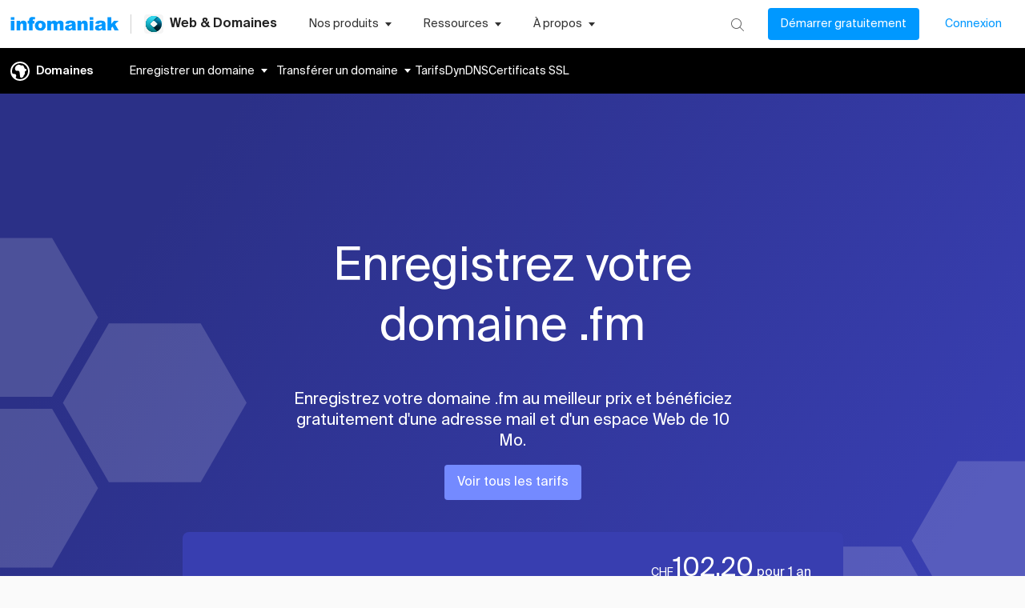

--- FILE ---
content_type: image/svg+xml
request_url: https://www.infomaniak.com/g/static/9987793153ce0b52550c72c5b23120d5/polygon-vertical.svg
body_size: 97
content:
<svg width="161" height="454" viewBox="0 0 161 454" fill="none" xmlns="http://www.w3.org/2000/svg">
    <path opacity="0.158151" fill-rule="evenodd" clip-rule="evenodd"
          d="M0 80.5L40.25 10.785H120.75L161 80.5L120.75 150.215H40.25L0 80.5Z" fill="white"/>
    <path opacity="0.158151" fill-rule="evenodd" clip-rule="evenodd"
          d="M0 226.5L40.25 156.785H120.75L161 226.5L120.75 296.215H40.25L0 226.5Z" fill="white"/>
    <path opacity="0.158151" fill-rule="evenodd" clip-rule="evenodd"
          d="M0 373.5L40.25 303.785H120.75L161 373.5L120.75 443.215H40.25L0 373.5Z" fill="white"/>
</svg>


--- FILE ---
content_type: application/javascript
request_url: https://www.infomaniak.com/g/a61d4a12ffea71d906450242f5fc955ca287b0c2-101cb66c305cbc9628ac.js
body_size: 3637
content:
"use strict";(self.__LOADABLE_LOADED_CHUNKS__=self.__LOADABLE_LOADED_CHUNKS__||[]).push([[30470],{844:function(e,r,o){o.d(r,{A:function(){return N}});var t=o(58168),a=o(98587),i=o(96540),n=o(34164),l=o(75659),s=o(34661),d=o(11848),u=o(25669),c=o(77623),m=o(21915),p=o(8641),f=o(54433),A=o(50779),h=o(38086),v=o(79716),b=o(28466),x=o(38413),g=o(31609);function w(e){return(0,g.Ay)("MuiFormHelperText",e)}var S,y=(0,x.A)("MuiFormHelperText",["root","error","disabled","sizeSmall","sizeMedium","contained","focused","filled","required"]),F=o(74848);const q=["children","className","component","disabled","error","filled","focused","margin","required","variant"],z=(0,d.Ay)("p",{name:"MuiFormHelperText",slot:"Root",overridesResolver:(e,r)=>{const{ownerState:o}=e;return[r.root,o.size&&r[`size${(0,b.A)(o.size)}`],o.contained&&r.contained,o.filled&&r.filled]}})(({theme:e,ownerState:r})=>(0,t.A)({color:(e.vars||e).palette.text.secondary},e.typography.caption,{textAlign:"left",marginTop:3,marginRight:0,marginBottom:0,marginLeft:0,[`&.${y.disabled}`]:{color:(e.vars||e).palette.text.disabled},[`&.${y.error}`]:{color:(e.vars||e).palette.error.main}},"small"===r.size&&{marginTop:4},r.contained&&{marginLeft:14,marginRight:14}));var R=i.forwardRef(function(e,r){const o=(0,u.b)({props:e,name:"MuiFormHelperText"}),{children:i,className:s,component:d="p"}=o,c=(0,a.A)(o,q),m=(0,v.A)(),p=(0,h.A)({props:o,muiFormControl:m,states:["variant","size","disabled","error","filled","focused","required"]}),f=(0,t.A)({},o,{component:d,contained:"filled"===p.variant||"outlined"===p.variant,variant:p.variant,size:p.size,disabled:p.disabled,error:p.error,filled:p.filled,focused:p.focused,required:p.required}),A=(e=>{const{classes:r,contained:o,size:t,disabled:a,error:i,filled:n,focused:s,required:d}=e,u={root:["root",a&&"disabled",i&&"error",t&&`size${(0,b.A)(t)}`,o&&"contained",s&&"focused",n&&"filled",d&&"required"]};return(0,l.A)(u,w,r)})(f);return(0,F.jsx)(z,(0,t.A)({as:d,ownerState:f,className:(0,n.A)(A.root,s),ref:r},c,{children:" "===i?S||(S=(0,F.jsx)("span",{className:"notranslate",children:"​"})):i}))}),k=o(96356),C=o(82759);const L=["autoComplete","autoFocus","children","className","color","defaultValue","disabled","error","FormHelperTextProps","fullWidth","helperText","id","InputLabelProps","inputProps","InputProps","inputRef","label","maxRows","minRows","multiline","name","onBlur","onChange","onFocus","placeholder","required","rows","select","SelectProps","type","value","variant"],M={standard:c.A,filled:m.A,outlined:p.A},W=(0,d.Ay)(A.A,{name:"MuiTextField",slot:"Root",overridesResolver:(e,r)=>r.root})({});var N=i.forwardRef(function(e,r){const o=(0,u.b)({props:e,name:"MuiTextField"}),{autoComplete:i,autoFocus:d=!1,children:c,className:m,color:p="primary",defaultValue:A,disabled:h=!1,error:v=!1,FormHelperTextProps:b,fullWidth:x=!1,helperText:g,id:w,InputLabelProps:S,inputProps:y,InputProps:q,inputRef:z,label:N,maxRows:T,minRows:$,multiline:P=!1,name:_,onBlur:I,onChange:j,onFocus:E,placeholder:B,required:H=!1,rows:D,select:O=!1,SelectProps:V,type:K,value:U,variant:G="outlined"}=o,J=(0,a.A)(o,L),Q=(0,t.A)({},o,{autoFocus:d,color:p,disabled:h,error:v,fullWidth:x,multiline:P,required:H,select:O,variant:G}),X=(e=>{const{classes:r}=e;return(0,l.A)({root:["root"]},C._,r)})(Q);const Y={};"outlined"===G&&(S&&void 0!==S.shrink&&(Y.notched=S.shrink),Y.label=N),O&&(V&&V.native||(Y.id=void 0),Y["aria-describedby"]=void 0);const Z=(0,s.A)(w),ee=g&&Z?`${Z}-helper-text`:void 0,re=N&&Z?`${Z}-label`:void 0,oe=M[G],te=(0,F.jsx)(oe,(0,t.A)({"aria-describedby":ee,autoComplete:i,autoFocus:d,defaultValue:A,fullWidth:x,multiline:P,name:_,rows:D,maxRows:T,minRows:$,type:K,value:U,id:Z,inputRef:z,onBlur:I,onChange:j,onFocus:E,placeholder:B,inputProps:y},Y,q));return(0,F.jsxs)(W,(0,t.A)({className:(0,n.A)(X.root,m),disabled:h,error:v,fullWidth:x,ref:r,required:H,color:p,variant:G,ownerState:Q},J,{children:[null!=N&&""!==N&&(0,F.jsx)(f.A,(0,t.A)({htmlFor:Z,id:re},S,{children:N})),O?(0,F.jsx)(k.A,(0,t.A)({"aria-describedby":ee,id:Z,labelId:re,value:U,input:te},V,{children:c})):te,g&&(0,F.jsx)(R,(0,t.A)({id:ee},b,{children:g}))]}))})},50779:function(e,r,o){o.d(r,{A:function(){return g}});var t=o(98587),a=o(58168),i=o(96540),n=o(34164),l=o(75659),s=o(25669),d=o(11848),u=o(82891),c=o(28466),m=o(36767),p=o(33800),f=o(38413),A=o(31609);function h(e){return(0,A.Ay)("MuiFormControl",e)}(0,f.A)("MuiFormControl",["root","marginNone","marginNormal","marginDense","fullWidth","disabled"]);var v=o(74848);const b=["children","className","color","component","disabled","error","focused","fullWidth","hiddenLabel","margin","required","size","variant"],x=(0,d.Ay)("div",{name:"MuiFormControl",slot:"Root",overridesResolver:({ownerState:e},r)=>(0,a.A)({},r.root,r[`margin${(0,c.A)(e.margin)}`],e.fullWidth&&r.fullWidth)})(({ownerState:e})=>(0,a.A)({display:"inline-flex",flexDirection:"column",position:"relative",minWidth:0,padding:0,margin:0,border:0,verticalAlign:"top"},"normal"===e.margin&&{marginTop:16,marginBottom:8},"dense"===e.margin&&{marginTop:8,marginBottom:4},e.fullWidth&&{width:"100%"}));var g=i.forwardRef(function(e,r){const o=(0,s.b)({props:e,name:"MuiFormControl"}),{children:d,className:f,color:A="primary",component:g="div",disabled:w=!1,error:S=!1,focused:y,fullWidth:F=!1,hiddenLabel:q=!1,margin:z="none",required:R=!1,size:k="medium",variant:C="outlined"}=o,L=(0,t.A)(o,b),M=(0,a.A)({},o,{color:A,component:g,disabled:w,error:S,fullWidth:F,hiddenLabel:q,margin:z,required:R,size:k,variant:C}),W=(e=>{const{classes:r,margin:o,fullWidth:t}=e,a={root:["root","none"!==o&&`margin${(0,c.A)(o)}`,t&&"fullWidth"]};return(0,l.A)(a,h,r)})(M),[N,T]=i.useState(()=>{let e=!1;return d&&i.Children.forEach(d,r=>{if(!(0,m.A)(r,["Input","Select"]))return;const o=(0,m.A)(r,["Select"])?r.props.input:r;o&&(0,u.gr)(o.props)&&(e=!0)}),e}),[$,P]=i.useState(()=>{let e=!1;return d&&i.Children.forEach(d,r=>{(0,m.A)(r,["Input","Select"])&&((0,u.lq)(r.props,!0)||(0,u.lq)(r.props.inputProps,!0))&&(e=!0)}),e}),[_,I]=i.useState(!1);w&&_&&I(!1);const j=void 0===y||w?_:y;let E;const B=i.useMemo(()=>({adornedStart:N,setAdornedStart:T,color:A,disabled:w,error:S,filled:$,focused:j,fullWidth:F,hiddenLabel:q,size:k,onBlur:()=>{I(!1)},onEmpty:()=>{P(!1)},onFilled:()=>{P(!0)},onFocus:()=>{I(!0)},registerEffect:E,required:R,variant:C}),[N,A,w,S,$,j,F,q,E,R,k,C]);return(0,v.jsx)(p.A.Provider,{value:B,children:(0,v.jsx)(x,(0,a.A)({as:g,ownerState:M,className:(0,n.A)(W.root,f),ref:r},L,{children:d}))})})},54433:function(e,r,o){o.d(r,{A:function(){return z}});var t=o(98587),a=o(58168),i=o(96540),n=o(75659),l=o(34164),s=o(38086),d=o(79716),u=o(28466),c=o(25669),m=o(11848),p=o(38413),f=o(31609);function A(e){return(0,f.Ay)("MuiFormLabel",e)}var h=(0,p.A)("MuiFormLabel",["root","colorSecondary","focused","disabled","error","filled","required","asterisk"]),v=o(74848);const b=["children","className","color","component","disabled","error","filled","focused","required"],x=(0,m.Ay)("label",{name:"MuiFormLabel",slot:"Root",overridesResolver:({ownerState:e},r)=>(0,a.A)({},r.root,"secondary"===e.color&&r.colorSecondary,e.filled&&r.filled)})(({theme:e,ownerState:r})=>(0,a.A)({color:(e.vars||e).palette.text.secondary},e.typography.body1,{lineHeight:"1.4375em",padding:0,position:"relative",[`&.${h.focused}`]:{color:(e.vars||e).palette[r.color].main},[`&.${h.disabled}`]:{color:(e.vars||e).palette.text.disabled},[`&.${h.error}`]:{color:(e.vars||e).palette.error.main}})),g=(0,m.Ay)("span",{name:"MuiFormLabel",slot:"Asterisk",overridesResolver:(e,r)=>r.asterisk})(({theme:e})=>({[`&.${h.error}`]:{color:(e.vars||e).palette.error.main}}));var w=i.forwardRef(function(e,r){const o=(0,c.b)({props:e,name:"MuiFormLabel"}),{children:i,className:m,component:p="label"}=o,f=(0,t.A)(o,b),h=(0,d.A)(),w=(0,s.A)({props:o,muiFormControl:h,states:["color","required","focused","disabled","error","filled"]}),S=(0,a.A)({},o,{color:w.color||"primary",component:p,disabled:w.disabled,error:w.error,filled:w.filled,focused:w.focused,required:w.required}),y=(e=>{const{classes:r,color:o,focused:t,disabled:a,error:i,filled:l,required:s}=e,d={root:["root",`color${(0,u.A)(o)}`,a&&"disabled",i&&"error",l&&"filled",t&&"focused",s&&"required"],asterisk:["asterisk",i&&"error"]};return(0,n.A)(d,A,r)})(S);return(0,v.jsxs)(x,(0,a.A)({as:p,ownerState:S,className:(0,l.A)(y.root,m),ref:r},f,{children:[i,w.required&&(0,v.jsxs)(g,{ownerState:S,"aria-hidden":!0,className:y.asterisk,children:[" ","*"]})]}))}),S=o(39770);function y(e){return(0,f.Ay)("MuiInputLabel",e)}(0,p.A)("MuiInputLabel",["root","focused","disabled","error","required","asterisk","formControl","sizeSmall","shrink","animated","standard","filled","outlined"]);const F=["disableAnimation","margin","shrink","variant","className"],q=(0,m.Ay)(w,{shouldForwardProp:e=>(0,S.A)(e)||"classes"===e,name:"MuiInputLabel",slot:"Root",overridesResolver:(e,r)=>{const{ownerState:o}=e;return[{[`& .${h.asterisk}`]:r.asterisk},r.root,o.formControl&&r.formControl,"small"===o.size&&r.sizeSmall,o.shrink&&r.shrink,!o.disableAnimation&&r.animated,o.focused&&r.focused,r[o.variant]]}})(({theme:e,ownerState:r})=>(0,a.A)({display:"block",transformOrigin:"top left",whiteSpace:"nowrap",overflow:"hidden",textOverflow:"ellipsis",maxWidth:"100%"},r.formControl&&{position:"absolute",left:0,top:0,transform:"translate(0, 20px) scale(1)"},"small"===r.size&&{transform:"translate(0, 17px) scale(1)"},r.shrink&&{transform:"translate(0, -1.5px) scale(0.75)",transformOrigin:"top left",maxWidth:"133%"},!r.disableAnimation&&{transition:e.transitions.create(["color","transform","max-width"],{duration:e.transitions.duration.shorter,easing:e.transitions.easing.easeOut})},"filled"===r.variant&&(0,a.A)({zIndex:1,pointerEvents:"none",transform:"translate(12px, 16px) scale(1)",maxWidth:"calc(100% - 24px)"},"small"===r.size&&{transform:"translate(12px, 13px) scale(1)"},r.shrink&&(0,a.A)({userSelect:"none",pointerEvents:"auto",transform:"translate(12px, 7px) scale(0.75)",maxWidth:"calc(133% - 24px)"},"small"===r.size&&{transform:"translate(12px, 4px) scale(0.75)"})),"outlined"===r.variant&&(0,a.A)({zIndex:1,pointerEvents:"none",transform:"translate(14px, 16px) scale(1)",maxWidth:"calc(100% - 24px)"},"small"===r.size&&{transform:"translate(14px, 9px) scale(1)"},r.shrink&&{userSelect:"none",pointerEvents:"auto",maxWidth:"calc(133% - 32px)",transform:"translate(14px, -9px) scale(0.75)"})));var z=i.forwardRef(function(e,r){const o=(0,c.b)({name:"MuiInputLabel",props:e}),{disableAnimation:i=!1,shrink:m,className:p}=o,f=(0,t.A)(o,F),A=(0,d.A)();let h=m;void 0===h&&A&&(h=A.filled||A.focused||A.adornedStart);const b=(0,s.A)({props:o,muiFormControl:A,states:["size","variant","required","focused"]}),x=(0,a.A)({},o,{disableAnimation:i,formControl:A,shrink:h,size:b.size,variant:b.variant,required:b.required,focused:b.focused}),g=(e=>{const{classes:r,formControl:o,size:t,shrink:i,disableAnimation:l,variant:s,required:d}=e,c={root:["root",o&&"formControl",!l&&"animated",i&&"shrink",t&&"normal"!==t&&`size${(0,u.A)(t)}`,s],asterisk:[d&&"asterisk"]},m=(0,n.A)(c,y,r);return(0,a.A)({},r,m)})(x);return(0,v.jsx)(q,(0,a.A)({"data-shrink":h,ownerState:x,ref:r,className:(0,l.A)(g.root,p)},f,{classes:g}))})},82759:function(e,r,o){o.d(r,{_:function(){return i}});var t=o(38413),a=o(31609);function i(e){return(0,a.Ay)("MuiTextField",e)}const n=(0,t.A)("MuiTextField",["root"]);r.A=n}}]);

--- FILE ---
content_type: application/javascript
request_url: https://www.infomaniak.com/g/cb29ba275830c7200797eef390f878caa56330c0-d36b3919c6ccfff7885e.js
body_size: 16425
content:
"use strict";(self.__LOADABLE_LOADED_CHUNKS__=self.__LOADABLE_LOADED_CHUNKS__||[]).push([[69860],{53628:function(e,t,n){n.d(t,{CS:function(){return Un},zh:function(){return Pn},mX:function(){return kn}});var s=_(),r=e=>m(e,s),i=_();r.write=e=>m(e,i);var a=_();r.onStart=e=>m(e,a);var o=_();r.onFrame=e=>m(e,o);var u=_();r.onFinish=e=>m(e,u);var l=[];r.setTimeout=(e,t)=>{const n=r.now()+t,s=()=>{const e=l.findIndex(e=>e.cancel==s);~e&&l.splice(e,1),p-=~e?1:0},i={time:n,handler:e,cancel:s};return l.splice(c(n),0,i),p+=1,g(),i};var c=e=>~(~l.findIndex(t=>t.time>e)||~l.length);r.cancel=e=>{a.delete(e),o.delete(e),u.delete(e),s.delete(e),i.delete(e)},r.sync=e=>{f=!0,r.batchedUpdates(e),f=!1},r.throttle=e=>{let t;function n(){try{e(...t)}finally{t=null}}function s(...e){t=e,r.onStart(n)}return s.handler=e,s.cancel=()=>{a.delete(n),t=null},s};var d="undefined"!=typeof window?window.requestAnimationFrame:()=>{};r.use=e=>d=e,r.now="undefined"!=typeof performance?()=>performance.now():Date.now,r.batchedUpdates=e=>e(),r.catch=console.error,r.frameLoop="always",r.advance=()=>{"demand"!==r.frameLoop?console.warn("Cannot call the manual advancement of rafz whilst frameLoop is not set as demand"):v()};var h=-1,p=0,f=!1;function m(e,t){f?(t.delete(e),e(0)):(t.add(e),g())}function g(){h<0&&(h=0,"demand"!==r.frameLoop&&d(y))}function y(){~h&&(d(y),r.batchedUpdates(v))}function v(){const e=h;h=r.now();const t=c(h);t&&(b(l.splice(0,t),e=>e.handler()),p-=t),p?(a.flush(),s.flush(e?Math.min(64,h-e):16.667),o.flush(),i.flush(),u.flush()):h=-1}function _(){let e=new Set,t=e;return{add(n){p+=t!=e||e.has(n)?0:1,e.add(n)},delete(n){return p-=t==e&&e.has(n)?1:0,e.delete(n)},flush(n){t.size&&(e=new Set,p-=t.size,b(t,t=>t(n)&&e.add(t)),p+=e.size,t=e)}}}function b(e,t){e.forEach(e=>{try{t(e)}catch(n){r.catch(n)}})}var w=n(96540),k=Object.defineProperty,P={};function M(){}((e,t)=>{for(var n in t)k(e,n,{get:t[n],enumerable:!0})})(P,{assign:()=>F,colors:()=>q,createStringInterpolator:()=>R,skipAnimation:()=>$,to:()=>V,willAdvance:()=>z});var x={arr:Array.isArray,obj:e=>!!e&&"Object"===e.constructor.name,fun:e=>"function"==typeof e,str:e=>"string"==typeof e,num:e=>"number"==typeof e,und:e=>void 0===e};function I(e,t){if(x.arr(e)){if(!x.arr(t)||e.length!==t.length)return!1;for(let n=0;n<e.length;n++)if(e[n]!==t[n])return!1;return!0}return e===t}var S=(e,t)=>e.forEach(t);function A(e,t,n){if(x.arr(e))for(let s=0;s<e.length;s++)t.call(n,e[s],`${s}`);else for(const s in e)e.hasOwnProperty(s)&&t.call(n,e[s],s)}var C=e=>x.und(e)?[]:x.arr(e)?e:[e];function O(e,t){if(e.size){const n=Array.from(e);e.clear(),S(n,t)}}var R,V,E=(e,...t)=>O(e,e=>e(...t)),j=()=>"undefined"==typeof window||!window.navigator||/ServerSideRendering|^Deno\//.test(window.navigator.userAgent),q=null,$=!1,z=M,F=e=>{e.to&&(V=e.to),e.now&&(r.now=e.now),void 0!==e.colors&&(q=e.colors),null!=e.skipAnimation&&($=e.skipAnimation),e.createStringInterpolator&&(R=e.createStringInterpolator),e.requestAnimationFrame&&r.use(e.requestAnimationFrame),e.batchedUpdates&&(r.batchedUpdates=e.batchedUpdates),e.willAdvance&&(z=e.willAdvance),e.frameLoop&&(r.frameLoop=e.frameLoop)},Q=new Set,T=[],N=[],U=0,D={get idle(){return!Q.size&&!T.length},start(e){U>e.priority?(Q.add(e),r.onStart(L)):(B(e),r(W))},advance:W,sort(e){if(U)r.onFrame(()=>D.sort(e));else{const t=T.indexOf(e);~t&&(T.splice(t,1),G(e))}},clear(){T=[],Q.clear()}};function L(){Q.forEach(B),Q.clear(),r(W)}function B(e){T.includes(e)||G(e)}function G(e){T.splice(function(e,t){const n=e.findIndex(t);return n<0?e.length:n}(T,t=>t.priority>e.priority),0,e)}function W(e){const t=N;for(let n=0;n<T.length;n++){const s=T[n];U=s.priority,s.idle||(z(s),s.advance(e),s.idle||t.push(s))}return U=0,(N=T).length=0,(T=t).length>0}var H="[-+]?\\d*\\.?\\d+",Z=H+"%";function K(...e){return"\\(\\s*("+e.join(")\\s*,\\s*(")+")\\s*\\)"}var X=new RegExp("rgb"+K(H,H,H)),J=new RegExp("rgba"+K(H,H,H,H)),Y=new RegExp("hsl"+K(H,Z,Z)),ee=new RegExp("hsla"+K(H,Z,Z,H)),te=/^#([0-9a-fA-F]{1})([0-9a-fA-F]{1})([0-9a-fA-F]{1})$/,ne=/^#([0-9a-fA-F]{1})([0-9a-fA-F]{1})([0-9a-fA-F]{1})([0-9a-fA-F]{1})$/,se=/^#([0-9a-fA-F]{6})$/,re=/^#([0-9a-fA-F]{8})$/;function ie(e,t,n){return n<0&&(n+=1),n>1&&(n-=1),n<1/6?e+6*(t-e)*n:n<.5?t:n<2/3?e+(t-e)*(2/3-n)*6:e}function ae(e,t,n){const s=n<.5?n*(1+t):n+t-n*t,r=2*n-s,i=ie(r,s,e+1/3),a=ie(r,s,e),o=ie(r,s,e-1/3);return Math.round(255*i)<<24|Math.round(255*a)<<16|Math.round(255*o)<<8}function oe(e){const t=parseInt(e,10);return t<0?0:t>255?255:t}function ue(e){return(parseFloat(e)%360+360)%360/360}function le(e){const t=parseFloat(e);return t<0?0:t>1?255:Math.round(255*t)}function ce(e){const t=parseFloat(e);return t<0?0:t>100?1:t/100}function de(e){let t=function(e){let t;return"number"==typeof e?e>>>0===e&&e>=0&&e<=4294967295?e:null:(t=se.exec(e))?parseInt(t[1]+"ff",16)>>>0:q&&void 0!==q[e]?q[e]:(t=X.exec(e))?(oe(t[1])<<24|oe(t[2])<<16|oe(t[3])<<8|255)>>>0:(t=J.exec(e))?(oe(t[1])<<24|oe(t[2])<<16|oe(t[3])<<8|le(t[4]))>>>0:(t=te.exec(e))?parseInt(t[1]+t[1]+t[2]+t[2]+t[3]+t[3]+"ff",16)>>>0:(t=re.exec(e))?parseInt(t[1],16)>>>0:(t=ne.exec(e))?parseInt(t[1]+t[1]+t[2]+t[2]+t[3]+t[3]+t[4]+t[4],16)>>>0:(t=Y.exec(e))?(255|ae(ue(t[1]),ce(t[2]),ce(t[3])))>>>0:(t=ee.exec(e))?(ae(ue(t[1]),ce(t[2]),ce(t[3]))|le(t[4]))>>>0:null}(e);if(null===t)return e;t=t||0;return`rgba(${(4278190080&t)>>>24}, ${(16711680&t)>>>16}, ${(65280&t)>>>8}, ${(255&t)/255})`}var he=(e,t,n)=>{if(x.fun(e))return e;if(x.arr(e))return he({range:e,output:t,extrapolate:n});if(x.str(e.output[0]))return R(e);const s=e,r=s.output,i=s.range||[0,1],a=s.extrapolateLeft||s.extrapolate||"extend",o=s.extrapolateRight||s.extrapolate||"extend",u=s.easing||(e=>e);return e=>{const t=function(e,t){for(var n=1;n<t.length-1&&!(t[n]>=e);++n);return n-1}(e,i);return function(e,t,n,s,r,i,a,o,u){let l=u?u(e):e;if(l<t){if("identity"===a)return l;"clamp"===a&&(l=t)}if(l>n){if("identity"===o)return l;"clamp"===o&&(l=n)}if(s===r)return s;if(t===n)return e<=t?s:r;t===-1/0?l=-l:n===1/0?l-=t:l=(l-t)/(n-t);l=i(l),s===-1/0?l=-l:r===1/0?l+=s:l=l*(r-s)+s;return l}(e,i[t],i[t+1],r[t],r[t+1],u,a,o,s.map)}};var pe=1.70158,fe=1.525*pe,me=pe+1,ge=2*Math.PI/3,ye=2*Math.PI/4.5,ve=e=>{const t=7.5625,n=2.75;return e<1/n?t*e*e:e<2/n?t*(e-=1.5/n)*e+.75:e<2.5/n?t*(e-=2.25/n)*e+.9375:t*(e-=2.625/n)*e+.984375},_e={linear:e=>e,easeInQuad:e=>e*e,easeOutQuad:e=>1-(1-e)*(1-e),easeInOutQuad:e=>e<.5?2*e*e:1-Math.pow(-2*e+2,2)/2,easeInCubic:e=>e*e*e,easeOutCubic:e=>1-Math.pow(1-e,3),easeInOutCubic:e=>e<.5?4*e*e*e:1-Math.pow(-2*e+2,3)/2,easeInQuart:e=>e*e*e*e,easeOutQuart:e=>1-Math.pow(1-e,4),easeInOutQuart:e=>e<.5?8*e*e*e*e:1-Math.pow(-2*e+2,4)/2,easeInQuint:e=>e*e*e*e*e,easeOutQuint:e=>1-Math.pow(1-e,5),easeInOutQuint:e=>e<.5?16*e*e*e*e*e:1-Math.pow(-2*e+2,5)/2,easeInSine:e=>1-Math.cos(e*Math.PI/2),easeOutSine:e=>Math.sin(e*Math.PI/2),easeInOutSine:e=>-(Math.cos(Math.PI*e)-1)/2,easeInExpo:e=>0===e?0:Math.pow(2,10*e-10),easeOutExpo:e=>1===e?1:1-Math.pow(2,-10*e),easeInOutExpo:e=>0===e?0:1===e?1:e<.5?Math.pow(2,20*e-10)/2:(2-Math.pow(2,-20*e+10))/2,easeInCirc:e=>1-Math.sqrt(1-Math.pow(e,2)),easeOutCirc:e=>Math.sqrt(1-Math.pow(e-1,2)),easeInOutCirc:e=>e<.5?(1-Math.sqrt(1-Math.pow(2*e,2)))/2:(Math.sqrt(1-Math.pow(-2*e+2,2))+1)/2,easeInBack:e=>me*e*e*e-pe*e*e,easeOutBack:e=>1+me*Math.pow(e-1,3)+pe*Math.pow(e-1,2),easeInOutBack:e=>e<.5?Math.pow(2*e,2)*(7.189819*e-fe)/2:(Math.pow(2*e-2,2)*((fe+1)*(2*e-2)+fe)+2)/2,easeInElastic:e=>0===e?0:1===e?1:-Math.pow(2,10*e-10)*Math.sin((10*e-10.75)*ge),easeOutElastic:e=>0===e?0:1===e?1:Math.pow(2,-10*e)*Math.sin((10*e-.75)*ge)+1,easeInOutElastic:e=>0===e?0:1===e?1:e<.5?-Math.pow(2,20*e-10)*Math.sin((20*e-11.125)*ye)/2:Math.pow(2,-20*e+10)*Math.sin((20*e-11.125)*ye)/2+1,easeInBounce:e=>1-ve(1-e),easeOutBounce:ve,easeInOutBounce:e=>e<.5?(1-ve(1-2*e))/2:(1+ve(2*e-1))/2,steps:(e,t="end")=>n=>{const s=(n="end"===t?Math.min(n,.999):Math.max(n,.001))*e,r="end"===t?Math.floor(s):Math.ceil(s);return i=0,a=1,o=r/e,Math.min(Math.max(o,i),a);var i,a,o}},be=Symbol.for("FluidValue.get"),we=Symbol.for("FluidValue.observers"),ke=e=>Boolean(e&&e[be]),Pe=e=>e&&e[be]?e[be]():e,Me=e=>e[we]||null;function xe(e,t){const n=e[we];n&&n.forEach(e=>{!function(e,t){e.eventObserved?e.eventObserved(t):e(t)}(e,t)})}var Ie=class{constructor(e){if(!e&&!(e=this.get))throw Error("Unknown getter");Se(this,e)}},Se=(e,t)=>Re(e,be,t);function Ae(e,t){if(e[be]){let n=e[we];n||Re(e,we,n=new Set),n.has(t)||(n.add(t),e.observerAdded&&e.observerAdded(n.size,t))}return t}function Ce(e,t){const n=e[we];if(n&&n.has(t)){const s=n.size-1;s?n.delete(t):e[we]=null,e.observerRemoved&&e.observerRemoved(s,t)}}var Oe,Re=(e,t,n)=>Object.defineProperty(e,t,{value:n,writable:!0,configurable:!0}),Ve=/[+\-]?(?:0|[1-9]\d*)(?:\.\d*)?(?:[eE][+\-]?\d+)?/g,Ee=/(#(?:[0-9a-f]{2}){2,4}|(#[0-9a-f]{3})|(rgb|hsl)a?\((-?\d+%?[,\s]+){2,3}\s*[\d\.]+%?\))/gi,je=new RegExp(`(${Ve.source})(%|[a-z]+)`,"i"),qe=/rgba\(([0-9\.-]+), ([0-9\.-]+), ([0-9\.-]+), ([0-9\.-]+)\)/gi,$e=/var\((--[a-zA-Z0-9-_]+),? ?([a-zA-Z0-9 ()%#.,-]+)?\)/,ze=e=>{const[t,n]=Fe(e);if(!t||j())return e;const s=window.getComputedStyle(document.documentElement).getPropertyValue(t);if(s)return s.trim();if(n&&n.startsWith("--")){const t=window.getComputedStyle(document.documentElement).getPropertyValue(n);return t||e}return n&&$e.test(n)?ze(n):n||e},Fe=e=>{const t=$e.exec(e);if(!t)return[,];const[,n,s]=t;return[n,s]},Qe=(e,t,n,s,r)=>`rgba(${Math.round(t)}, ${Math.round(n)}, ${Math.round(s)}, ${r})`,Te=e=>{Oe||(Oe=q?new RegExp(`(${Object.keys(q).join("|")})(?!\\w)`,"g"):/^\b$/);const t=e.output.map(e=>Pe(e).replace($e,ze).replace(Ee,de).replace(Oe,de)),n=t.map(e=>e.match(Ve).map(Number)),s=n[0].map((e,t)=>n.map(e=>{if(!(t in e))throw Error('The arity of each "output" value must be equal');return e[t]})).map(t=>he({...e,output:t}));return e=>{const n=!je.test(t[0])&&t.find(e=>je.test(e))?.replace(Ve,"");let r=0;return t[0].replace(Ve,()=>`${s[r++](e)}${n||""}`).replace(qe,Qe)}},Ne="react-spring: ",Ue=e=>{const t=e;let n=!1;if("function"!=typeof t)throw new TypeError(`${Ne}once requires a function parameter`);return(...e)=>{n||(t(...e),n=!0)}},De=Ue(console.warn);var Le=Ue(console.warn);function Be(e){return x.str(e)&&("#"==e[0]||/\d/.test(e)||!j()&&$e.test(e)||e in(q||{}))}var Ge=j()?w.useEffect:w.useLayoutEffect,We=()=>{const e=(0,w.useRef)(!1);return Ge(()=>(e.current=!0,()=>{e.current=!1}),[]),e};function He(){const e=(0,w.useState)()[1],t=We();return()=>{t.current&&e(Math.random())}}var Ze=e=>(0,w.useEffect)(e,Ke),Ke=[];function Xe(e){const t=(0,w.useRef)();return(0,w.useEffect)(()=>{t.current=e}),t.current}var Je=Symbol.for("Animated:node"),Ye=e=>e&&e[Je],et=(e,t)=>{return n=e,s=Je,r=t,Object.defineProperty(n,s,{value:r,writable:!0,configurable:!0});var n,s,r},tt=e=>e&&e[Je]&&e[Je].getPayload(),nt=class{constructor(){et(this,this)}getPayload(){return this.payload||[]}},st=class extends nt{constructor(e){super(),this._value=e,this.done=!0,this.durationProgress=0,x.num(this._value)&&(this.lastPosition=this._value)}static create(e){return new st(e)}getPayload(){return[this]}getValue(){return this._value}setValue(e,t){return x.num(e)&&(this.lastPosition=e,t&&(e=Math.round(e/t)*t,this.done&&(this.lastPosition=e))),this._value!==e&&(this._value=e,!0)}reset(){const{done:e}=this;this.done=!1,x.num(this._value)&&(this.elapsedTime=0,this.durationProgress=0,this.lastPosition=this._value,e&&(this.lastVelocity=null),this.v0=null)}},rt=class extends st{constructor(e){super(0),this._string=null,this._toString=he({output:[e,e]})}static create(e){return new rt(e)}getValue(){const e=this._string;return null==e?this._string=this._toString(this._value):e}setValue(e){if(x.str(e)){if(e==this._string)return!1;this._string=e,this._value=1}else{if(!super.setValue(e))return!1;this._string=null}return!0}reset(e){e&&(this._toString=he({output:[this.getValue(),e]})),this._value=0,super.reset()}},it={dependencies:null},at=class extends nt{constructor(e){super(),this.source=e,this.setValue(e)}getValue(e){const t={};return A(this.source,(n,s)=>{var r;(r=n)&&r[Je]===r?t[s]=n.getValue(e):ke(n)?t[s]=Pe(n):e||(t[s]=n)}),t}setValue(e){this.source=e,this.payload=this._makePayload(e)}reset(){this.payload&&S(this.payload,e=>e.reset())}_makePayload(e){if(e){const t=new Set;return A(e,this._addToPayload,t),Array.from(t)}}_addToPayload(e){it.dependencies&&ke(e)&&it.dependencies.add(e);const t=tt(e);t&&S(t,e=>this.add(e))}},ot=class extends at{constructor(e){super(e)}static create(e){return new ot(e)}getValue(){return this.source.map(e=>e.getValue())}setValue(e){const t=this.getPayload();return e.length==t.length?t.map((t,n)=>t.setValue(e[n])).some(Boolean):(super.setValue(e.map(ut)),!0)}};function ut(e){return(Be(e)?rt:st).create(e)}function lt(e){const t=Ye(e);return t?t.constructor:x.arr(e)?ot:Be(e)?rt:st}var ct=(e,t)=>{const n=!x.fun(e)||e.prototype&&e.prototype.isReactComponent;return(0,w.forwardRef)((s,i)=>{const a=(0,w.useRef)(null),o=n&&(0,w.useCallback)(e=>{a.current=function(e,t){e&&(x.fun(e)?e(t):e.current=t);return t}(i,e)},[i]),[u,l]=function(e,t){const n=new Set;it.dependencies=n,e.style&&(e={...e,style:t.createAnimatedStyle(e.style)});return e=new at(e),it.dependencies=null,[e,n]}(s,t),c=He(),d=()=>{const e=a.current;if(n&&!e)return;!1===(!!e&&t.applyAnimatedValues(e,u.getValue(!0)))&&c()},h=new dt(d,l),p=(0,w.useRef)();Ge(()=>(p.current=h,S(l,e=>Ae(e,h)),()=>{p.current&&(S(p.current.deps,e=>Ce(e,p.current)),r.cancel(p.current.update))})),(0,w.useEffect)(d,[]),Ze(()=>()=>{const e=p.current;S(e.deps,t=>Ce(t,e))});const f=t.getComponentProps(u.getValue());return w.createElement(e,{...f,ref:o})})},dt=class{constructor(e,t){this.update=e,this.deps=t}eventObserved(e){"change"==e.type&&r.write(this.update)}};var ht=Symbol.for("AnimatedComponent"),pt=e=>x.str(e)?e:e&&x.str(e.displayName)?e.displayName:x.fun(e)&&e.name||null;function ft(e,...t){return x.fun(e)?e(...t):e}var mt=(e,t)=>!0===e||!!(t&&e&&(x.fun(e)?e(t):C(e).includes(t))),gt=(e,t)=>x.obj(e)?t&&e[t]:e,yt=(e,t)=>!0===e.default?e[t]:e.default?e.default[t]:void 0,vt=e=>e,_t=(e,t=vt)=>{let n=bt;e.default&&!0!==e.default&&(e=e.default,n=Object.keys(e));const s={};for(const r of n){const n=t(e[r],r);x.und(n)||(s[r]=n)}return s},bt=["config","onProps","onStart","onChange","onPause","onResume","onRest"],wt={config:1,from:1,to:1,ref:1,loop:1,reset:1,pause:1,cancel:1,reverse:1,immediate:1,default:1,delay:1,onProps:1,onStart:1,onChange:1,onPause:1,onResume:1,onRest:1,onResolve:1,items:1,trail:1,sort:1,expires:1,initial:1,enter:1,update:1,leave:1,children:1,onDestroyed:1,keys:1,callId:1,parentId:1};function kt(e){const t=function(e){const t={};let n=0;if(A(e,(e,s)=>{wt[s]||(t[s]=e,n++)}),n)return t}(e);if(t){const n={to:t};return A(e,(e,s)=>s in t||(n[s]=e)),n}return{...e}}function Pt(e){return e=Pe(e),x.arr(e)?e.map(Pt):Be(e)?P.createStringInterpolator({range:[0,1],output:[e,e]})(1):e}function Mt(e){for(const t in e)return!0;return!1}function xt(e){return x.fun(e)||x.arr(e)&&x.obj(e[0])}function It(e,t){e.ref?.delete(e),t?.delete(e)}function St(e,t){t&&e.ref!==t&&(e.ref?.delete(e),t.add(e),e.ref=t)}var At={tension:170,friction:26,mass:1,damping:1,easing:_e.linear,clamp:!1},Ct=class{constructor(){this.velocity=0,Object.assign(this,At)}};function Ot(e,t){if(x.und(t.decay)){const n=!x.und(t.tension)||!x.und(t.friction);!n&&x.und(t.frequency)&&x.und(t.damping)&&x.und(t.mass)||(e.duration=void 0,e.decay=void 0),n&&(e.frequency=void 0)}else e.duration=void 0}var Rt=[],Vt=class{constructor(){this.changed=!1,this.values=Rt,this.toValues=null,this.fromValues=Rt,this.config=new Ct,this.immediate=!1}};function Et(e,{key:t,props:n,defaultProps:s,state:i,actions:a}){return new Promise((o,u)=>{let l,c,d=mt(n.cancel??s?.cancel,t);if(d)f();else{x.und(n.pause)||(i.paused=mt(n.pause,t));let e=s?.pause;!0!==e&&(e=i.paused||mt(e,t)),l=ft(n.delay||0,t),e?(i.resumeQueue.add(p),a.pause()):(a.resume(),p())}function h(){i.resumeQueue.add(p),i.timeouts.delete(c),c.cancel(),l=c.time-r.now()}function p(){l>0&&!P.skipAnimation?(i.delayed=!0,c=r.setTimeout(f,l),i.pauseQueue.add(h),i.timeouts.add(c)):f()}function f(){i.delayed&&(i.delayed=!1),i.pauseQueue.delete(h),i.timeouts.delete(c),e<=(i.cancelId||0)&&(d=!0);try{a.start({...n,callId:e,cancel:d},o)}catch(t){u(t)}}})}var jt=(e,t)=>1==t.length?t[0]:t.some(e=>e.cancelled)?zt(e.get()):t.every(e=>e.noop)?qt(e.get()):$t(e.get(),t.every(e=>e.finished)),qt=e=>({value:e,noop:!0,finished:!0,cancelled:!1}),$t=(e,t,n=!1)=>({value:e,finished:t,cancelled:n}),zt=e=>({value:e,cancelled:!0,finished:!1});function Ft(e,t,n,s){const{callId:i,parentId:a,onRest:o}=t,{asyncTo:u,promise:l}=n;return a||e!==u||t.reset?n.promise=(async()=>{n.asyncId=i,n.asyncTo=e;const c=_t(t,(e,t)=>"onRest"===t?void 0:e);let d,h;const p=new Promise((e,t)=>(d=e,h=t)),f=e=>{const t=i<=(n.cancelId||0)&&zt(s)||i!==n.asyncId&&$t(s,!1);if(t)throw e.result=t,h(e),e},m=(e,t)=>{const r=new Tt,a=new Nt;return(async()=>{if(P.skipAnimation)throw Qt(n),a.result=$t(s,!1),h(a),a;f(r);const o=x.obj(e)?{...e}:{...t,to:e};o.parentId=i,A(c,(e,t)=>{x.und(o[t])&&(o[t]=e)});const u=await s.start(o);return f(r),n.paused&&await new Promise(e=>{n.resumeQueue.add(e)}),u})()};let g;if(P.skipAnimation)return Qt(n),$t(s,!1);try{let t;t=x.arr(e)?(async e=>{for(const t of e)await m(t)})(e):Promise.resolve(e(m,s.stop.bind(s))),await Promise.all([t.then(d),p]),g=$t(s.get(),!0,!1)}catch(y){if(y instanceof Tt)g=y.result;else{if(!(y instanceof Nt))throw y;g=y.result}}finally{i==n.asyncId&&(n.asyncId=a,n.asyncTo=a?u:void 0,n.promise=a?l:void 0)}return x.fun(o)&&r.batchedUpdates(()=>{o(g,s,s.item)}),g})():l}function Qt(e,t){O(e.timeouts,e=>e.cancel()),e.pauseQueue.clear(),e.resumeQueue.clear(),e.asyncId=e.asyncTo=e.promise=void 0,t&&(e.cancelId=t)}var Tt=class extends Error{constructor(){super("An async animation has been interrupted. You see this error because you forgot to use `await` or `.catch(...)` on its returned promise.")}},Nt=class extends Error{constructor(){super("SkipAnimationSignal")}},Ut=e=>e instanceof Lt,Dt=1,Lt=class extends Ie{constructor(){super(...arguments),this.id=Dt++,this._priority=0}get priority(){return this._priority}set priority(e){this._priority!=e&&(this._priority=e,this._onPriorityChange(e))}get(){const e=Ye(this);return e&&e.getValue()}to(...e){return P.to(this,e)}interpolate(...e){return De(`${Ne}The "interpolate" function is deprecated in v9 (use "to" instead)`),P.to(this,e)}toJSON(){return this.get()}observerAdded(e){1==e&&this._attach()}observerRemoved(e){0==e&&this._detach()}_attach(){}_detach(){}_onChange(e,t=!1){xe(this,{type:"change",parent:this,value:e,idle:t})}_onPriorityChange(e){this.idle||D.sort(this),xe(this,{type:"priority",parent:this,priority:e})}},Bt=Symbol.for("SpringPhase"),Gt=e=>(1&e[Bt])>0,Wt=e=>(2&e[Bt])>0,Ht=e=>(4&e[Bt])>0,Zt=(e,t)=>t?e[Bt]|=3:e[Bt]&=-3,Kt=(e,t)=>t?e[Bt]|=4:e[Bt]&=-5,Xt=class extends Lt{constructor(e,t){if(super(),this.animation=new Vt,this.defaultProps={},this._state={paused:!1,delayed:!1,pauseQueue:new Set,resumeQueue:new Set,timeouts:new Set},this._pendingCalls=new Set,this._lastCallId=0,this._lastToId=0,this._memoizedDuration=0,!x.und(e)||!x.und(t)){const n=x.obj(e)?{...e}:{...t,from:e};x.und(n.default)&&(n.default=!0),this.start(n)}}get idle(){return!(Wt(this)||this._state.asyncTo)||Ht(this)}get goal(){return Pe(this.animation.to)}get velocity(){const e=Ye(this);return e instanceof st?e.lastVelocity||0:e.getPayload().map(e=>e.lastVelocity||0)}get hasAnimated(){return Gt(this)}get isAnimating(){return Wt(this)}get isPaused(){return Ht(this)}get isDelayed(){return this._state.delayed}advance(e){let t=!0,n=!1;const s=this.animation;let{toValues:r}=s;const{config:i}=s,a=tt(s.to);!a&&ke(s.to)&&(r=C(Pe(s.to))),s.values.forEach((o,u)=>{if(o.done)return;const l=o.constructor==rt?1:a?a[u].lastPosition:r[u];let c=s.immediate,d=l;if(!c){if(d=o.lastPosition,i.tension<=0)return void(o.done=!0);let t=o.elapsedTime+=e;const n=s.fromValues[u],r=null!=o.v0?o.v0:o.v0=x.arr(i.velocity)?i.velocity[u]:i.velocity;let a;const h=i.precision||(n==l?.005:Math.min(1,.001*Math.abs(l-n)));if(x.und(i.duration))if(i.decay){const e=!0===i.decay?.998:i.decay,s=Math.exp(-(1-e)*t);d=n+r/(1-e)*(1-s),c=Math.abs(o.lastPosition-d)<=h,a=r*s}else{a=null==o.lastVelocity?r:o.lastVelocity;const t=i.restVelocity||h/10,s=i.clamp?0:i.bounce,u=!x.und(s),p=n==l?o.v0>0:n<l;let f,m=!1;const g=1,y=Math.ceil(e/g);for(let e=0;e<y&&(f=Math.abs(a)>t,f||(c=Math.abs(l-d)<=h,!c));++e){u&&(m=d==l||d>l==p,m&&(a=-a*s,d=l));a+=(1e-6*-i.tension*(d-l)+.001*-i.friction*a)/i.mass*g,d+=a*g}}else{let s=1;i.duration>0&&(this._memoizedDuration!==i.duration&&(this._memoizedDuration=i.duration,o.durationProgress>0&&(o.elapsedTime=i.duration*o.durationProgress,t=o.elapsedTime+=e)),s=(i.progress||0)+t/this._memoizedDuration,s=s>1?1:s<0?0:s,o.durationProgress=s),d=n+i.easing(s)*(l-n),a=(d-o.lastPosition)/e,c=1==s}o.lastVelocity=a,Number.isNaN(d)&&(console.warn("Got NaN while animating:",this),c=!0)}a&&!a[u].done&&(c=!1),c?o.done=!0:t=!1,o.setValue(d,i.round)&&(n=!0)});const o=Ye(this),u=o.getValue();if(t){const e=Pe(s.to);u===e&&!n||i.decay?n&&i.decay&&this._onChange(u):(o.setValue(e),this._onChange(e)),this._stop()}else n&&this._onChange(u)}set(e){return r.batchedUpdates(()=>{this._stop(),this._focus(e),this._set(e)}),this}pause(){this._update({pause:!0})}resume(){this._update({pause:!1})}finish(){if(Wt(this)){const{to:e,config:t}=this.animation;r.batchedUpdates(()=>{this._onStart(),t.decay||this._set(e,!1),this._stop()})}return this}update(e){return(this.queue||(this.queue=[])).push(e),this}start(e,t){let n;return x.und(e)?(n=this.queue||[],this.queue=[]):n=[x.obj(e)?e:{...t,to:e}],Promise.all(n.map(e=>this._update(e))).then(e=>jt(this,e))}stop(e){const{to:t}=this.animation;return this._focus(this.get()),Qt(this._state,e&&this._lastCallId),r.batchedUpdates(()=>this._stop(t,e)),this}reset(){this._update({reset:!0})}eventObserved(e){"change"==e.type?this._start():"priority"==e.type&&(this.priority=e.priority+1)}_prepareNode(e){const t=this.key||"";let{to:n,from:s}=e;n=x.obj(n)?n[t]:n,(null==n||xt(n))&&(n=void 0),s=x.obj(s)?s[t]:s,null==s&&(s=void 0);const r={to:n,from:s};return Gt(this)||(e.reverse&&([n,s]=[s,n]),s=Pe(s),x.und(s)?Ye(this)||this._set(n):this._set(s)),r}_update({...e},t){const{key:n,defaultProps:s}=this;e.default&&Object.assign(s,_t(e,(e,t)=>/^on/.test(t)?gt(e,n):e)),rn(this,e,"onProps"),an(this,"onProps",e,this);const r=this._prepareNode(e);if(Object.isFrozen(this))throw Error("Cannot animate a `SpringValue` object that is frozen. Did you forget to pass your component to `animated(...)` before animating its props?");const i=this._state;return Et(++this._lastCallId,{key:n,props:e,defaultProps:s,state:i,actions:{pause:()=>{Ht(this)||(Kt(this,!0),E(i.pauseQueue),an(this,"onPause",$t(this,Jt(this,this.animation.to)),this))},resume:()=>{Ht(this)&&(Kt(this,!1),Wt(this)&&this._resume(),E(i.resumeQueue),an(this,"onResume",$t(this,Jt(this,this.animation.to)),this))},start:this._merge.bind(this,r)}}).then(n=>{if(e.loop&&n.finished&&(!t||!n.noop)){const t=Yt(e);if(t)return this._update(t,!0)}return n})}_merge(e,t,n){if(t.cancel)return this.stop(!0),n(zt(this));const s=!x.und(e.to),i=!x.und(e.from);if(s||i){if(!(t.callId>this._lastToId))return n(zt(this));this._lastToId=t.callId}const{key:a,defaultProps:o,animation:u}=this,{to:l,from:c}=u;let{to:d=l,from:h=c}=e;!i||s||t.default&&!x.und(d)||(d=h),t.reverse&&([d,h]=[h,d]);const p=!I(h,c);p&&(u.from=h),h=Pe(h);const f=!I(d,l);f&&this._focus(d);const m=xt(t.to),{config:g}=u,{decay:y,velocity:v}=g;(s||i)&&(g.velocity=0),t.config&&!m&&function(e,t,n){n&&(Ot(n={...n},t),t={...n,...t}),Ot(e,t),Object.assign(e,t);for(const a in At)null==e[a]&&(e[a]=At[a]);let{frequency:s,damping:r}=e;const{mass:i}=e;x.und(s)||(s<.01&&(s=.01),r<0&&(r=0),e.tension=Math.pow(2*Math.PI/s,2)*i,e.friction=4*Math.PI*r*i/s)}(g,ft(t.config,a),t.config!==o.config?ft(o.config,a):void 0);let _=Ye(this);if(!_||x.und(d))return n($t(this,!0));const b=x.und(t.reset)?i&&!t.default:!x.und(h)&&mt(t.reset,a),w=b?h:this.get(),k=Pt(d),P=x.num(k)||x.arr(k)||Be(k),M=!m&&(!P||mt(o.immediate||t.immediate,a));if(f){const e=lt(d);if(e!==_.constructor){if(!M)throw Error(`Cannot animate between ${_.constructor.name} and ${e.name}, as the "to" prop suggests`);_=this._set(k)}}const A=_.constructor;let O=ke(d),R=!1;if(!O){const e=b||!Gt(this)&&p;(f||e)&&(R=I(Pt(w),k),O=!R),(I(u.immediate,M)||M)&&I(g.decay,y)&&I(g.velocity,v)||(O=!0)}if(R&&Wt(this)&&(u.changed&&!b?O=!0:O||this._stop(l)),!m&&((O||ke(l))&&(u.values=_.getPayload(),u.toValues=ke(d)?null:A==rt?[1]:C(k)),u.immediate!=M&&(u.immediate=M,M||b||this._set(l)),O)){const{onRest:e}=u;S(sn,e=>rn(this,t,e));const s=$t(this,Jt(this,l));E(this._pendingCalls,s),this._pendingCalls.add(n),u.changed&&r.batchedUpdates(()=>{u.changed=!b,e?.(s,this),b?ft(o.onRest,s):u.onStart?.(s,this)})}b&&this._set(w),m?n(Ft(t.to,t,this._state,this)):O?this._start():Wt(this)&&!f?this._pendingCalls.add(n):n(qt(w))}_focus(e){const t=this.animation;e!==t.to&&(Me(this)&&this._detach(),t.to=e,Me(this)&&this._attach())}_attach(){let e=0;const{to:t}=this.animation;ke(t)&&(Ae(t,this),Ut(t)&&(e=t.priority+1)),this.priority=e}_detach(){const{to:e}=this.animation;ke(e)&&Ce(e,this)}_set(e,t=!0){const n=Pe(e);if(!x.und(n)){const e=Ye(this);if(!e||!I(n,e.getValue())){const s=lt(n);e&&e.constructor==s?e.setValue(n):et(this,s.create(n)),e&&r.batchedUpdates(()=>{this._onChange(n,t)})}}return Ye(this)}_onStart(){const e=this.animation;e.changed||(e.changed=!0,an(this,"onStart",$t(this,Jt(this,e.to)),this))}_onChange(e,t){t||(this._onStart(),ft(this.animation.onChange,e,this)),ft(this.defaultProps.onChange,e,this),super._onChange(e,t)}_start(){const e=this.animation;Ye(this).reset(Pe(e.to)),e.immediate||(e.fromValues=e.values.map(e=>e.lastPosition)),Wt(this)||(Zt(this,!0),Ht(this)||this._resume())}_resume(){P.skipAnimation?this.finish():D.start(this)}_stop(e,t){if(Wt(this)){Zt(this,!1);const n=this.animation;S(n.values,e=>{e.done=!0}),n.toValues&&(n.onChange=n.onPause=n.onResume=void 0),xe(this,{type:"idle",parent:this});const s=t?zt(this.get()):$t(this.get(),Jt(this,e??n.to));E(this._pendingCalls,s),n.changed&&(n.changed=!1,an(this,"onRest",s,this))}}};function Jt(e,t){const n=Pt(t);return I(Pt(e.get()),n)}function Yt(e,t=e.loop,n=e.to){const s=ft(t);if(s){const r=!0!==s&&kt(s),i=(r||e).reverse,a=!r||r.reset;return en({...e,loop:t,default:!1,pause:void 0,to:!i||xt(n)?n:void 0,from:a?e.from:void 0,reset:a,...r})}}function en(e){const{to:t,from:n}=e=kt(e),s=new Set;return x.obj(t)&&nn(t,s),x.obj(n)&&nn(n,s),e.keys=s.size?Array.from(s):null,e}function tn(e){const t=en(e);return x.und(t.default)&&(t.default=_t(t)),t}function nn(e,t){A(e,(e,n)=>null!=e&&t.add(n))}var sn=["onStart","onRest","onChange","onPause","onResume"];function rn(e,t,n){e.animation[n]=t[n]!==yt(t,n)?gt(t[n],e.key):void 0}function an(e,t,...n){e.animation[t]?.(...n),e.defaultProps[t]?.(...n)}var on=["onStart","onChange","onRest"],un=1,ln=class{constructor(e,t){this.id=un++,this.springs={},this.queue=[],this._lastAsyncId=0,this._active=new Set,this._changed=new Set,this._started=!1,this._state={paused:!1,pauseQueue:new Set,resumeQueue:new Set,timeouts:new Set},this._events={onStart:new Map,onChange:new Map,onRest:new Map},this._onFrame=this._onFrame.bind(this),t&&(this._flush=t),e&&this.start({default:!0,...e})}get idle(){return!this._state.asyncTo&&Object.values(this.springs).every(e=>e.idle&&!e.isDelayed&&!e.isPaused)}get item(){return this._item}set item(e){this._item=e}get(){const e={};return this.each((t,n)=>e[n]=t.get()),e}set(e){for(const t in e){const n=e[t];x.und(n)||this.springs[t].set(n)}}update(e){return e&&this.queue.push(en(e)),this}start(e){let{queue:t}=this;return e?t=C(e).map(en):this.queue=[],this._flush?this._flush(this,t):(gn(this,t),cn(this,t))}stop(e,t){if(e!==!!e&&(t=e),t){const n=this.springs;S(C(t),t=>n[t].stop(!!e))}else Qt(this._state,this._lastAsyncId),this.each(t=>t.stop(!!e));return this}pause(e){if(x.und(e))this.start({pause:!0});else{const t=this.springs;S(C(e),e=>t[e].pause())}return this}resume(e){if(x.und(e))this.start({pause:!1});else{const t=this.springs;S(C(e),e=>t[e].resume())}return this}each(e){A(this.springs,e)}_onFrame(){const{onStart:e,onChange:t,onRest:n}=this._events,s=this._active.size>0,r=this._changed.size>0;(s&&!this._started||r&&!this._started)&&(this._started=!0,O(e,([e,t])=>{t.value=this.get(),e(t,this,this._item)}));const i=!s&&this._started,a=r||i&&n.size?this.get():null;r&&t.size&&O(t,([e,t])=>{t.value=a,e(t,this,this._item)}),i&&(this._started=!1,O(n,([e,t])=>{t.value=a,e(t,this,this._item)}))}eventObserved(e){if("change"==e.type)this._changed.add(e.parent),e.idle||this._active.add(e.parent);else{if("idle"!=e.type)return;this._active.delete(e.parent)}r.onFrame(this._onFrame)}};function cn(e,t){return Promise.all(t.map(t=>dn(e,t))).then(t=>jt(e,t))}async function dn(e,t,n){const{keys:s,to:i,from:a,loop:o,onRest:u,onResolve:l}=t,c=x.obj(t.default)&&t.default;o&&(t.loop=!1),!1===i&&(t.to=null),!1===a&&(t.from=null);const d=x.arr(i)||x.fun(i)?i:void 0;d?(t.to=void 0,t.onRest=void 0,c&&(c.onRest=void 0)):S(on,n=>{const s=t[n];if(x.fun(s)){const r=e._events[n];t[n]=({finished:e,cancelled:t})=>{const n=r.get(s);n?(e||(n.finished=!1),t&&(n.cancelled=!0)):r.set(s,{value:null,finished:e||!1,cancelled:t||!1})},c&&(c[n]=t[n])}});const h=e._state;t.pause===!h.paused?(h.paused=t.pause,E(t.pause?h.pauseQueue:h.resumeQueue)):h.paused&&(t.pause=!0);const p=(s||Object.keys(e.springs)).map(n=>e.springs[n].start(t)),f=!0===t.cancel||!0===yt(t,"cancel");(d||f&&h.asyncId)&&p.push(Et(++e._lastAsyncId,{props:t,state:h,actions:{pause:M,resume:M,start(t,n){f?(Qt(h,e._lastAsyncId),n(zt(e))):(t.onRest=u,n(Ft(d,t,h,e)))}}})),h.paused&&await new Promise(e=>{h.resumeQueue.add(e)});const m=jt(e,await Promise.all(p));if(o&&m.finished&&(!n||!m.noop)){const n=Yt(t,o,i);if(n)return gn(e,[n]),dn(e,n,!0)}return l&&r.batchedUpdates(()=>l(m,e,e.item)),m}function hn(e,t){const n={...e.springs};return t&&S(C(t),e=>{x.und(e.keys)&&(e=en(e)),x.obj(e.to)||(e={...e,to:void 0}),mn(n,e,e=>fn(e))}),pn(e,n),n}function pn(e,t){A(t,(t,n)=>{e.springs[n]||(e.springs[n]=t,Ae(t,e))})}function fn(e,t){const n=new Xt;return n.key=e,t&&Ae(n,t),n}function mn(e,t,n){t.keys&&S(t.keys,s=>{(e[s]||(e[s]=n(s)))._prepareNode(t)})}function gn(e,t){S(t,t=>{mn(e.springs,t,t=>fn(t,e))})}var yn,vn,_n=({children:e,...t})=>{const n=(0,w.useContext)(bn),s=t.pause||!!n.pause,r=t.immediate||!!n.immediate;t=function(e,t){const[n]=(0,w.useState)(()=>({inputs:t,result:e()})),s=(0,w.useRef)(),r=s.current;let i=r;i?Boolean(t&&i.inputs&&function(e,t){if(e.length!==t.length)return!1;for(let n=0;n<e.length;n++)if(e[n]!==t[n])return!1;return!0}(t,i.inputs))||(i={inputs:t,result:e()}):i=n;return(0,w.useEffect)(()=>{s.current=i,r==n&&(n.inputs=n.result=void 0)},[i]),i.result}(()=>({pause:s,immediate:r}),[s,r]);const{Provider:i}=bn;return w.createElement(i,{value:t},e)},bn=(yn=_n,vn={},Object.assign(yn,w.createContext(vn)),yn.Provider._context=yn,yn.Consumer._context=yn,yn);_n.Provider=bn.Provider,_n.Consumer=bn.Consumer;var wn=()=>{const e=[],t=function(t){Le(`${Ne}Directly calling start instead of using the api object is deprecated in v9 (use ".start" instead), this will be removed in later 0.X.0 versions`);const s=[];return S(e,(e,r)=>{if(x.und(t))s.push(e.start());else{const i=n(t,e,r);i&&s.push(e.start(i))}}),s};t.current=e,t.add=function(t){e.includes(t)||e.push(t)},t.delete=function(t){const n=e.indexOf(t);~n&&e.splice(n,1)},t.pause=function(){return S(e,e=>e.pause(...arguments)),this},t.resume=function(){return S(e,e=>e.resume(...arguments)),this},t.set=function(t){S(e,(e,n)=>{const s=x.fun(t)?t(n,e):t;s&&e.set(s)})},t.start=function(t){const n=[];return S(e,(e,s)=>{if(x.und(t))n.push(e.start());else{const r=this._getProps(t,e,s);r&&n.push(e.start(r))}}),n},t.stop=function(){return S(e,e=>e.stop(...arguments)),this},t.update=function(t){return S(e,(e,n)=>e.update(this._getProps(t,e,n))),this};const n=function(e,t,n){return x.fun(e)?e(n,t):e};return t._getProps=n,t};function kn(e,t,n){const s=x.fun(t)&&t;s&&!n&&(n=[]);const r=(0,w.useMemo)(()=>s||3==arguments.length?wn():void 0,[]),i=(0,w.useRef)(0),a=He(),o=(0,w.useMemo)(()=>({ctrls:[],queue:[],flush(e,t){const n=hn(e,t);return i.current>0&&!o.queue.length&&!Object.keys(n).some(t=>!e.springs[t])?cn(e,t):new Promise(s=>{pn(e,n),o.queue.push(()=>{s(cn(e,t))}),a()})}}),[]),u=(0,w.useRef)([...o.ctrls]),l=[],c=Xe(e)||0;function d(e,n){for(let r=e;r<n;r++){const e=u.current[r]||(u.current[r]=new ln(null,o.flush)),n=s?s(r,e):t[r];n&&(l[r]=tn(n))}}(0,w.useMemo)(()=>{S(u.current.slice(e,c),e=>{It(e,r),e.stop(!0)}),u.current.length=e,d(c,e)},[e]),(0,w.useMemo)(()=>{d(0,Math.min(c,e))},n);const h=u.current.map((e,t)=>hn(e,l[t])),p=(0,w.useContext)(_n),f=Xe(p),m=p!==f&&Mt(p);Ge(()=>{i.current++,o.ctrls=u.current;const{queue:e}=o;e.length&&(o.queue=[],S(e,e=>e())),S(u.current,(e,t)=>{r?.add(e),m&&e.start({default:p});const n=l[t];n&&(St(e,n.ref),e.ref?e.queue.push(n):e.start(n))})}),Ze(()=>()=>{S(o.ctrls,e=>e.stop(!0))});const g=h.map(e=>({...e}));return r?[g,r]:g}function Pn(e,t){const n=x.fun(e),[[s],r]=kn(1,n?e:[e],n?t||[]:t);return n||2==arguments.length?[s,r]:s}var Mn=class extends Lt{constructor(e,t){super(),this.source=e,this.idle=!0,this._active=new Set,this.calc=he(...t);const n=this._get(),s=lt(n);et(this,s.create(n))}advance(e){const t=this._get();I(t,this.get())||(Ye(this).setValue(t),this._onChange(t,this.idle)),!this.idle&&In(this._active)&&Sn(this)}_get(){const e=x.arr(this.source)?this.source.map(Pe):C(Pe(this.source));return this.calc(...e)}_start(){this.idle&&!In(this._active)&&(this.idle=!1,S(tt(this),e=>{e.done=!1}),P.skipAnimation?(r.batchedUpdates(()=>this.advance()),Sn(this)):D.start(this))}_attach(){let e=1;S(C(this.source),t=>{ke(t)&&Ae(t,this),Ut(t)&&(t.idle||this._active.add(t),e=Math.max(e,t.priority+1))}),this.priority=e,this._start()}_detach(){S(C(this.source),e=>{ke(e)&&Ce(e,this)}),this._active.clear(),Sn(this)}eventObserved(e){"change"==e.type?e.idle?this.advance():(this._active.add(e.parent),this._start()):"idle"==e.type?this._active.delete(e.parent):"priority"==e.type&&(this.priority=C(this.source).reduce((e,t)=>Math.max(e,(Ut(t)?t.priority:0)+1),0))}};function xn(e){return!1!==e.idle}function In(e){return!e.size||Array.from(e).every(xn)}function Sn(e){e.idle||(e.idle=!0,S(tt(e),e=>{e.done=!0}),xe(e,{type:"idle",parent:e}))}P.assign({createStringInterpolator:Te,to:(e,t)=>new Mn(e,t)});D.advance;var An=n(40961),Cn=/^--/;function On(e,t){return null==t||"boolean"==typeof t||""===t?"":"number"!=typeof t||0===t||Cn.test(e)||Vn.hasOwnProperty(e)&&Vn[e]?(""+t).trim():t+"px"}var Rn={};var Vn={animationIterationCount:!0,borderImageOutset:!0,borderImageSlice:!0,borderImageWidth:!0,boxFlex:!0,boxFlexGroup:!0,boxOrdinalGroup:!0,columnCount:!0,columns:!0,flex:!0,flexGrow:!0,flexPositive:!0,flexShrink:!0,flexNegative:!0,flexOrder:!0,gridRow:!0,gridRowEnd:!0,gridRowSpan:!0,gridRowStart:!0,gridColumn:!0,gridColumnEnd:!0,gridColumnSpan:!0,gridColumnStart:!0,fontWeight:!0,lineClamp:!0,lineHeight:!0,opacity:!0,order:!0,orphans:!0,tabSize:!0,widows:!0,zIndex:!0,zoom:!0,fillOpacity:!0,floodOpacity:!0,stopOpacity:!0,strokeDasharray:!0,strokeDashoffset:!0,strokeMiterlimit:!0,strokeOpacity:!0,strokeWidth:!0},En=["Webkit","Ms","Moz","O"];Vn=Object.keys(Vn).reduce((e,t)=>(En.forEach(n=>e[((e,t)=>e+t.charAt(0).toUpperCase()+t.substring(1))(n,t)]=e[t]),e),Vn);var jn=/^(matrix|translate|scale|rotate|skew)/,qn=/^(translate)/,$n=/^(rotate|skew)/,zn=(e,t)=>x.num(e)&&0!==e?e+t:e,Fn=(e,t)=>x.arr(e)?e.every(e=>Fn(e,t)):x.num(e)?e===t:parseFloat(e)===t,Qn=class extends at{constructor({x:e,y:t,z:n,...s}){const r=[],i=[];(e||t||n)&&(r.push([e||0,t||0,n||0]),i.push(e=>[`translate3d(${e.map(e=>zn(e,"px")).join(",")})`,Fn(e,0)])),A(s,(e,t)=>{if("transform"===t)r.push([e||""]),i.push(e=>[e,""===e]);else if(jn.test(t)){if(delete s[t],x.und(e))return;const n=qn.test(t)?"px":$n.test(t)?"deg":"";r.push(C(e)),i.push("rotate3d"===t?([e,t,s,r])=>[`rotate3d(${e},${t},${s},${zn(r,n)})`,Fn(r,0)]:e=>[`${t}(${e.map(e=>zn(e,n)).join(",")})`,Fn(e,t.startsWith("scale")?1:0)])}}),r.length&&(s.transform=new Tn(r,i)),super(s)}},Tn=class extends Ie{constructor(e,t){super(),this.inputs=e,this.transforms=t,this._value=null}get(){return this._value||(this._value=this._get())}_get(){let e="",t=!0;return S(this.inputs,(n,s)=>{const r=Pe(n[0]),[i,a]=this.transforms[s](x.arr(r)?r:n.map(Pe));e+=" "+i,t=t&&a}),t?"none":e}observerAdded(e){1==e&&S(this.inputs,e=>S(e,e=>ke(e)&&Ae(e,this)))}observerRemoved(e){0==e&&S(this.inputs,e=>S(e,e=>ke(e)&&Ce(e,this)))}eventObserved(e){"change"==e.type&&(this._value=null),xe(this,e)}};P.assign({batchedUpdates:An.unstable_batchedUpdates,createStringInterpolator:Te,colors:{transparent:0,aliceblue:4042850303,antiquewhite:4209760255,aqua:16777215,aquamarine:2147472639,azure:4043309055,beige:4126530815,bisque:4293182719,black:255,blanchedalmond:4293643775,blue:65535,blueviolet:2318131967,brown:2771004159,burlywood:3736635391,burntsienna:3934150143,cadetblue:1604231423,chartreuse:2147418367,chocolate:3530104575,coral:4286533887,cornflowerblue:1687547391,cornsilk:4294499583,crimson:3692313855,cyan:16777215,darkblue:35839,darkcyan:9145343,darkgoldenrod:3095792639,darkgray:2846468607,darkgreen:6553855,darkgrey:2846468607,darkkhaki:3182914559,darkmagenta:2332068863,darkolivegreen:1433087999,darkorange:4287365375,darkorchid:2570243327,darkred:2332033279,darksalmon:3918953215,darkseagreen:2411499519,darkslateblue:1211993087,darkslategray:793726975,darkslategrey:793726975,darkturquoise:13554175,darkviolet:2483082239,deeppink:4279538687,deepskyblue:12582911,dimgray:1768516095,dimgrey:1768516095,dodgerblue:512819199,firebrick:2988581631,floralwhite:4294635775,forestgreen:579543807,fuchsia:4278255615,gainsboro:3705462015,ghostwhite:4177068031,gold:4292280575,goldenrod:3668254975,gray:2155905279,green:8388863,greenyellow:2919182335,grey:2155905279,honeydew:4043305215,hotpink:4285117695,indianred:3445382399,indigo:1258324735,ivory:4294963455,khaki:4041641215,lavender:3873897215,lavenderblush:4293981695,lawngreen:2096890111,lemonchiffon:4294626815,lightblue:2916673279,lightcoral:4034953471,lightcyan:3774873599,lightgoldenrodyellow:4210742015,lightgray:3553874943,lightgreen:2431553791,lightgrey:3553874943,lightpink:4290167295,lightsalmon:4288707327,lightseagreen:548580095,lightskyblue:2278488831,lightslategray:2005441023,lightslategrey:2005441023,lightsteelblue:2965692159,lightyellow:4294959359,lime:16711935,limegreen:852308735,linen:4210091775,magenta:4278255615,maroon:2147483903,mediumaquamarine:1724754687,mediumblue:52735,mediumorchid:3126187007,mediumpurple:2473647103,mediumseagreen:1018393087,mediumslateblue:2070474495,mediumspringgreen:16423679,mediumturquoise:1221709055,mediumvioletred:3340076543,midnightblue:421097727,mintcream:4127193855,mistyrose:4293190143,moccasin:4293178879,navajowhite:4292783615,navy:33023,oldlace:4260751103,olive:2155872511,olivedrab:1804477439,orange:4289003775,orangered:4282712319,orchid:3664828159,palegoldenrod:4008225535,palegreen:2566625535,paleturquoise:2951671551,palevioletred:3681588223,papayawhip:4293907967,peachpuff:4292524543,peru:3448061951,pink:4290825215,plum:3718307327,powderblue:2967529215,purple:2147516671,rebeccapurple:1714657791,red:4278190335,rosybrown:3163525119,royalblue:1097458175,saddlebrown:2336560127,salmon:4202722047,sandybrown:4104413439,seagreen:780883967,seashell:4294307583,sienna:2689740287,silver:3233857791,skyblue:2278484991,slateblue:1784335871,slategray:1887473919,slategrey:1887473919,snow:4294638335,springgreen:16744447,steelblue:1182971135,tan:3535047935,teal:8421631,thistle:3636451583,tomato:4284696575,turquoise:1088475391,violet:4001558271,wheat:4125012991,white:4294967295,whitesmoke:4126537215,yellow:4294902015,yellowgreen:2597139199}});var Nn=((e,{applyAnimatedValues:t=()=>!1,createAnimatedStyle:n=e=>new at(e),getComponentProps:s=e=>e}={})=>{const r={applyAnimatedValues:t,createAnimatedStyle:n,getComponentProps:s},i=e=>{const t=pt(e)||"Anonymous";return(e=x.str(e)?i[e]||(i[e]=ct(e,r)):e[ht]||(e[ht]=ct(e,r))).displayName=`Animated(${t})`,e};return A(e,(t,n)=>{x.arr(e)&&(n=pt(t)),i[n]=i(t)}),{animated:i}})(["a","abbr","address","area","article","aside","audio","b","base","bdi","bdo","big","blockquote","body","br","button","canvas","caption","cite","code","col","colgroup","data","datalist","dd","del","details","dfn","dialog","div","dl","dt","em","embed","fieldset","figcaption","figure","footer","form","h1","h2","h3","h4","h5","h6","head","header","hgroup","hr","html","i","iframe","img","input","ins","kbd","keygen","label","legend","li","link","main","map","mark","menu","menuitem","meta","meter","nav","noscript","object","ol","optgroup","option","output","p","param","picture","pre","progress","q","rp","rt","ruby","s","samp","script","section","select","small","source","span","strong","style","sub","summary","sup","table","tbody","td","textarea","tfoot","th","thead","time","title","tr","track","u","ul","var","video","wbr","circle","clipPath","defs","ellipse","foreignObject","g","image","line","linearGradient","mask","path","pattern","polygon","polyline","radialGradient","rect","stop","svg","text","tspan"],{applyAnimatedValues:function(e,t){if(!e.nodeType||!e.setAttribute)return!1;const n="filter"===e.nodeName||e.parentNode&&"filter"===e.parentNode.nodeName,{className:s,style:r,children:i,scrollTop:a,scrollLeft:o,viewBox:u,...l}=t,c=Object.values(l),d=Object.keys(l).map(t=>n||e.hasAttribute(t)?t:Rn[t]||(Rn[t]=t.replace(/([A-Z])/g,e=>"-"+e.toLowerCase())));void 0!==i&&(e.textContent=i);for(const h in r)if(r.hasOwnProperty(h)){const t=On(h,r[h]);Cn.test(h)?e.style.setProperty(h,t):e.style[h]=t}d.forEach((t,n)=>{e.setAttribute(t,c[n])}),void 0!==s&&(e.className=s),void 0!==a&&(e.scrollTop=a),void 0!==o&&(e.scrollLeft=o),void 0!==u&&e.setAttribute("viewBox",u)},createAnimatedStyle:e=>new Qn(e),getComponentProps:({scrollTop:e,scrollLeft:t,...n})=>n}),Un=Nn.animated}}]);

--- FILE ---
content_type: application/javascript
request_url: https://www.infomaniak.com/g/component---src-pages-domain-tarifs-api-extensions-s-tld-js-719edfa742aa19a06ca1.js
body_size: 6425
content:
"use strict";(self.__LOADABLE_LOADED_CHUNKS__=self.__LOADABLE_LOADED_CHUNKS__||[]).push([[66258],{26723:function(e,n,s){s.r(n),s.d(n,{default:function(){return ae}});var t={};s.r(t),s.d(t,{bk:function(){return Q},Uc:function(){return V},nn:function(){return K},WJ:function(){return H},hm:function(){return $},WK:function(){return G},dA:function(){return J},qI:function(){return Z},Vm:function(){return X},WL:function(){return ee},oP:function(){return ne}});var i=s(96540),r=s(94466),a=s(75564),o=s(85757),l=s(30576),d=s(73583),u=s(60718),c=s(26530),p=s(81695),m=s(69067),v=s(14073),g=s(19703),f=s(37866),h=s(2445);const x=e=>({crossed:{margin:"0 15px",[e.breakpoints.down("md")]:{padding:"10px 0"}},inline:{display:"inline"}}),A=e=>{let{pricing:n}=e;const s=(0,u.A)(x),{isTTC:t}=(0,c.A)(),{aSellPrices:i,aSellPricesDiscounted:r}=n.prices.data,a=Object.keys(r)[0],l=i[a],d=r[a],A=t?"InclTax":"ExclTax",Y=l[`fUnit${A}`]||l.fUnit,b=d[`fUnit${A}`]||d.fUnit,y=d[`fRenew${A}`]||d.fRenew,C=(0,o.tz)();return Y===b?(0,h.Y)("div",{className:"flex-justify-end",children:(0,h.Y)(f.A,{price:parseFloat(b),customSuffix:C.formatMessage({id:"pour 1 an"}),customClasses:{currency:"color-white",price:"color-white",suffix:"color-white"},options:{variant:"h3"}})}):(0,h.FD)(h.FK,{children:[(0,h.FD)(m.A,{display:"flex",flexDirection:{xs:"column",sm:"row"},alignItems:"center",justifyContent:"end",mb:"8px",children:[(0,h.Y)("span",{children:(0,h.Y)(g.a,{base:Y,discounted:b})}),(0,h.Y)(v.A,{className:s.crossed,children:(0,h.Y)(p.fy,{useCustomCurrency:a,amountDisplay:"big",price:parseFloat(Y),crossed:"white"})}),(0,h.Y)(v.A,{variant:"h5",children:(0,h.Y)(o.sA,{id:"<span>{price}</span> pour 1 an",defaultMessage:"<span>{price}</span> pour 1 an",values:{span:function(){for(var e=arguments.length,n=new Array(e),s=0;s<e;s++)n[s]=arguments[s];return(0,h.Y)("span",{className:"weight-500",children:n})},price:(0,h.Y)(p.fy,{useCustomCurrency:a,amountDisplay:"big",price:parseFloat(b),className:s.inline})}})})]}),(0,h.Y)(m.A,{textAlign:{xs:"center",sm:"right"},children:(0,h.Y)(v.A,{variant:"body2",children:(0,h.Y)(o.sA,{id:"puis {price} /an",defaultMessage:"puis {price} /an",values:{price:(0,h.Y)(p.fy,{useCustomCurrency:a,amountDisplay:"medium",price:parseFloat(y),className:s.inline})}})})})]})};var Y=s(2600),b=s(23057),y=s(64810),C=s(72713),N=s(43326),L=s(97834),T=s(8239),w=s(28221),_=s(41372),E=s(4052);var q=()=>{const e=(0,w.u)(),n={section:{position:"relative",padding:"100px 0 100px",background:e.palette.background.cardGradiant,color:e.palette.text.white,[e.breakpoints.down("md")]:{textAlign:"center"}},gridLeft:{[e.breakpoints.down("md")]:{marginBottom:30}},gridRight:{display:"flex",flexDirection:"column",justifyContent:"center"},title:{marginBottom:30,maxWidth:500,[e.breakpoints.down("md")]:{margin:"0 auto 30px"}},text:{marginBottom:20,maxWidth:500,[e.breakpoints.down("md")]:{margin:"0 auto 20px"}},link:{color:e.palette.text.white,[e.breakpoints.down("md")]:{margin:"0 auto"},"&:hover":{textDecoration:"underline"}}},s=(0,y.GR)("1362658696");return(0,h.FD)(E.w,{css:n.section,children:[(0,h.Y)(N.A,{lgDown:!0,children:(0,h.Y)(m.A,{position:"absolute",top:"0",right:"0",children:(0,h.Y)(_.cG,{})})}),(0,h.Y)(L.A,{maxWidth:"lg",children:(0,h.FD)(T.Ay,{container:!0,children:[(0,h.Y)(T.Ay,{item:!0,xs:12,md:6,css:n.gridLeft,children:(0,h.Y)("img",{src:s.target.publicURL,alt:"target illustration"})}),(0,h.FD)(T.Ay,{item:!0,xs:12,md:6,css:n.gridRight,children:[(0,h.Y)(v.A,{variant:"h2",component:"h3",css:n.title,children:(0,h.Y)(o.sA,{id:"Besoin d'aide pour choisir votre domaine?"})}),(0,h.Y)(v.A,{css:n.text,"data-sal":"slide-up",component:"h4",children:(0,h.Y)(o.sA,{id:"Faut-il choisir un domaine .COM .FR .CH .NET etc. ? Qu'est-ce qu'un bon nom de domaine ? Est-il possible de generer des idees de domaines avec un outil de suggestion ? Decouvrez tous nos conseils et notre generateur de noms de domaine."})}),(0,h.Y)(C.Ay,{to:"/domain/choose-domain",css:n.link,children:(0,h.Y)(v.A,{children:(0,h.Y)(o.sA,{id:"Nos conseils pour trouver le bon domaine {arrow}",defaultMessage:"Nos conseils pour trouver le bon domaine {arrow}",values:{arrow:"→"}})})})]})]})})]})},D=s(13780),k=s(15001),z=s(35183),M=s(31741),S=s(2561);var U=e=>{var n,s,t,i,r,a;let{data:l}=e;const{locale:d}=(0,o.tz)(),u=l.prices.data,c=[{title:(0,h.FD)(h.FK,{children:[(0,h.Y)(o.sA,{id:"Quelle est la duree d'enregistrement et de renouvellement pour un domaine en .{tld}",defaultMessage:"Quelle est la duree d'enregistrement et de renouvellement pour un domaine en .{tld}",values:{tld:u.sTld.toUpperCase()}})," ?"]}),body:u.max_registration_period?(0,h.Y)(o.sA,{id:"Vous pouvez enregistrer ou renouveler un domaine .{tld} pour une duree de {duree_min} a {duree_max} ans.",defaultMessage:"Vous pouvez enregistrer ou renouveler un domaine .{tld} pour une duree de {duree_min} a {duree_max} ans.",values:{tld:u.sTld.toUpperCase(),duree_min:u.min_registration_period,duree_max:u.max_registration_period}}):(0,h.Y)(o.sA,{id:"Vous pouvez enregistrer ou renouveler un domaine .{tld} pour une duree de un an.",defaultMessage:"Vous pouvez enregistrer ou renouveler un domaine .{tld} pour une duree de un an.",values:{tld:u.sTld.toUpperCase()}})},{title:(0,h.Y)(o.sA,{id:"L'extension .{tld} est-elle compatible avec DNSSEC ?",defaultMessage:"L'extension .{tld} est-elle compatible avec DNSSEC ?",values:{tld:u.sTld.toUpperCase()}}),body:u.dnssec?(0,h.Y)(o.sA,{id:"Le .{tld} est compatible avec DNSSEC. Cette option est gratuite et protege votre domaine contre les detournements malveillants. Vos visiteurs ont ainsi la garantie de consulter le site qu'ils souhaitent reellement voir.",defaultMessage:"Le .{tld} est compatible avec DNSSEC. Cette option est gratuite et protege votre domaine contre les detournements malveillants. Vos visiteurs ont ainsi la garantie de consulter le site qu'ils souhaitent reellement voir.",values:{tld:u.sTld.toUpperCase()}}):(0,h.Y)(o.sA,{id:"Le {tld} n'est malheureusement pas pris en charge par DNSSEC. ll s'agit en general d'une limitation imposee par le registre de cette extension. <link>En savoir plus</link>",defaultMessage:"",values:{tld:u.sTld.toUpperCase(),link:function(){for(var e=arguments.length,n=new Array(e),s=0;s<e;s++)n[s]=arguments[s];return(0,h.Y)(k.A,{href:"https://faq.infomaniak.com/2208",underline:"none",variant:"body1",target:"_blank",rel:"noopener noreferrer",children:n})}}})},{title:(0,h.Y)(o.sA,{id:"Quelle est la longueur maximum d'un nom de domaine .{tld} ?",defaultMessage:"Quelle est la longueur maximum d'un nom de domaine .{tld} ?",values:{tld:u.sTld.toUpperCase()}}),body:(0,h.Y)(o.sA,{id:"Le domaine doit etre compose de {min_length} a {max_length} caracteres.",defaultMessage:"Le domaine doit etre compose de {min_length} a {max_length} caracteres.",values:{min_length:u.min_domain_name_length,max_length:u.max_domain_name_length}})},{title:(0,h.Y)(o.sA,{id:"Est-il possible d'utiliser des accents ou des caracteres etrangers avec un .{tld} ?",defaultMessage:"Est-il possible d'utiliser des accents ou des caracteres etrangers avec un .{tld} ?",values:{tld:u.sTld.toUpperCase()}}),body:u.idn?(0,h.Y)(o.sA,{id:"Oui, le nom de domaine peut inclure des accents ou des caracteres d'autres langues."}):(0,h.Y)(o.sA,{id:"Non, le nom de domaine ne peut pas inclure des accents ou des caracteres d'autres langues."})},{title:(0,h.Y)(o.sA,{id:"Quel est le delai d'activation d'un domaine .{tld} ?",defaultMessage:"Quel est le delai d'activation d'un domaine .{tld} ?",values:{tld:u.sTld.toUpperCase()}}),body:"pt"===u.sTld?(0,h.Y)(o.sA,{id:"En general, l'activation est traitee dans un delai de deux jours ouvrables"}):(0,h.Y)(o.sA,{id:"Vous pouvez immediatement commencer a utiliser votre nom de domaine."})},{title:(0,h.Y)(o.sA,{id:"Quel est le delai de transfert d'un domaine .{tld} ?",defaultMessage:"Quel est le delai de transfert d'un domaine .{tld} ?",values:{tld:u.sTld.toUpperCase()}}),body:(0,h.Y)(h.FK,{children:"immédiat"===(null!==(n=null===(s=u.transfer_delay)||void 0===s?void 0:s.fr)&&void 0!==n?n:"N/A")?(0,h.Y)(o.sA,{id:"Le transfert d'un .{tld} est immediat",defaultMessage:"Le transfert d'un .{tld} est immediat",values:{tld:u.sTld.toUpperCase(),delay:null!==(t=null===(i=u.transfer_delay)||void 0===i?void 0:i[d])&&void 0!==t?t:"N/A"}}):(0,h.Y)(o.sA,{id:"Le transfert d'un .{tld} necessite {delay} pour etre pris en compte.",defaultMessage:"Le transfert d'un .{tld} necessite {delay} pour etre pris en compte.",values:{tld:u.sTld.toUpperCase(),delay:null!==(r=null===(a=u.transfer_delay)||void 0===a?void 0:a[d])&&void 0!==r?r:"N/A"}})})},{title:(0,h.Y)(o.sA,{id:"Quel est le delai d'un changement de proprietaire pour cette extension ?"}),body:(0,h.Y)(o.sA,{id:"Le changement du proprietaire legal d'un .{tld} vers Infomaniak est immediat.",defaultMessage:"Le changement du proprietaire legal d'un .{tld} vers Infomaniak est immediat.",values:{tld:u.sTld.toUpperCase()}})},{title:(0,h.Y)(o.sA,{id:"Quel est la duree de la periode de redemption pour un .{tld} ?",defaultMessage:"Quel est la duree de la periode de redemption pour un .{tld} ?",values:{tld:u.sTld.toUpperCase()}}),body:(0,h.Y)(o.sA,{id:"Vous pouvez recuperer un domaine .{tld} pendant {delay} jours suite a sa suppression. La restauration d'un domaine peut neanmoins interrompre le fonctionnement de vos sites pendant plusieurs heures et engendrer des frais supplementaires. Pour eviter ces inconvenients et de perdre vos domaines importants, nous vous conseillons d'activer la protection Renewal Warranty lors de la commande de vos noms de domaine.",defaultMessage:"Vous pouvez recuperer un domaine .{tld} pendant {delay} jours suite a sa suppression. La restauration d'un domaine peut neanmoins interrompre le fonctionnement de vos sites pendant plusieurs heures et engendrer des frais supplementaires. Pour eviter ces inconvenients et de perdre vos domaines importants, nous vous conseillons d'activer la protection Renewal Warranty lors de la commande de vos noms de domaine.",values:{tld:u.sTld.toUpperCase(),delay:u.redemption_delay}})},{title:(0,h.Y)(o.sA,{id:"Est-il possible de cacher les informations du Whois d'un .{tld} ?",defaultMessage:"Est-il possible de cacher les informations du Whois d'un .{tld} ?",values:{tld:u.sTld.toUpperCase()}}),body:u.can_domain_privacy?(0,h.Y)(o.sA,{id:"Oui, Infomaniak permet de remplacer vos donnees privees par les coordonnees d'un representant neutre dans le Whois. Lors de la commande de vos noms de domaine, activez simplement la protection <link>Domain Privacy</link>.",defaultMessage:"Oui, Infomaniak permet de remplacer vos donnees privees par les coordonnees d'un representant neutre dans le Whois. Lors de la commande de vos noms de domaine, activez simplement la protection <link>Domain Privacy</link>.",values:{link:function(){for(var e=arguments.length,n=new Array(e),s=0;s<e;s++)n[s]=arguments[s];return(0,h.Y)(S.A,{gatsbyLink:"/domain-privacy",rel:"noopener noreferrer",children:n})}}}):(0,h.Y)(o.sA,{id:"Non, le .{tld} n'est malheureusement pas pris en charge par <link>Domain Privacy</link>. Il s'agit en general d'une limitation imposee par le registre de l'extension.",defaultMessage:"Non, le .{tld} n'est malheureusement pas pris en charge par <link>Domain Privacy</link>. Il s'agit en general d'une limitation imposee par le registre de l'extension.",values:{tld:u.sTld.toUpperCase(),link:function(){for(var e=arguments.length,n=new Array(e),s=0;s<e;s++)n[s]=arguments[s];return(0,h.Y)(k.A,{href:`${z.A.BASE_URL}${domains_domainPrivacy[d]}`,underline:"none",variant:"body1",target:"_blank",rel:"noopener noreferrer",children:n})}}})},{title:(0,h.Y)(o.sA,{id:"Combien de temps faut-il attendre pour transferer un .{tld} vers un autre registraire ?",defaultMessage:"Combien de temps faut-il attendre pour transferer un .{tld} vers un autre registraire ?",values:{tld:u.sTld.toUpperCase()}}),body:(0,h.Y)(o.sA,{id:"Il est possible de transferer un .{tld} vers un autre registrar {delay} jours apres son enregistrement chez Infomaniak.",defaultMessage:"Il est possible de transferer un .{tld} vers un autre registrar {delay} jours apres son enregistrement chez Infomaniak.",values:{tld:u.sTld.toUpperCase(),delay:u.outgoing_transfer_delay}})}];return(0,h.Y)(M.A,{faqContent:c})},F=s(87564),I=s(79492),W=s(52463),R=s(66626),P=s(5471),B=s(57565);var j=()=>{const e=(0,y.GR)("1984327790");return(0,h.FD)(m.A,{margin:"auto",align:"center",children:[(0,h.Y)(v.A,{variant:"h3",children:(0,h.Y)(o.sA,{id:"Recommande par l'AFNIC"})}),(0,h.Y)(m.A,{padding:"40px 0 70px 0",children:(0,h.Y)(S.A,{link:"https://réussir-en.fr/les-offres-des-partenaires-du-fr",newPage:!0,children:(0,h.Y)("img",{src:e.afnic.publicURL,alt:"afnic logo"})})})]})},O=s(47557),Q="prices-module--headerSectionTitle--72126",V="prices-module--pricesSection--72a77",K="prices-module--pricesSectionWrapper--aac97",H="prices-module--pricesSectionWrapperBottom--ce0e1",$="prices-module--pricesSectionWrapperBottomText--af92b",G="prices-module--pricesSectionWrapperTop--6d198",J="prices-module--pricesSectionWrapperTopPrice--16d78",Z="prices-module--pricesSectionWrapperTopSecond--b3921",X="prices-module--pricesTable--c9096",ee="prices-module--pricesTableContent--44f60",ne="prices-module--pricesTableWrapper--ea132",se=s(81684),te=s(2792),ie=s(63618);const re={ch:(0,h.Y)(o.sA,{id:"L'extension .CH est l'extension officielle de la Suisse. Cette extension s'adresse principalement aux sites ayant une activite en rapport avec la Suisse mais n'importe qui peut enregistrer depuis n'Importe ou un nom de domaine se terminant par .CH sans avoir a prouver qu'il existe un lien avec la Suisse."}),com:(0,h.Y)(o.sA,{id:"L'extension .COM est l'extension generique que nous vous recommandons d'enregistrer pour tous sites commerciaux. Elle est la plus utilisee dans le monde et s'est generalisee pour tous les types d'usages. Pour votre activite professionnelle, nous vous conseillons egalement d'enregistrer un nom de domaine avec une extension par pays (ccTLD) partout ou vous exercez votre activite commerciale."}),fr:(0,h.Y)(o.sA,{id:"L'extension .FR est l'extension officielle de la France. Cette extension est disponible pour les particuliers residents des etats membre de l'Union Europeenne et les entreprises etablies en Europe, sur le territoire de l'Islande, le Lichtenstein, la Norvege et la Suisse. Elle permet de donner une identite francaise a votre site web ! Celle-ci necessite de fournir quelques informations administratives lors de la commande, donnees que vous pourrez exclure d'un whois si le titulaire est un particulier."}),de:(0,h.Y)(o.sA,{id:"L'extension .DE est l'extension officielle de l'Allemagne. Elle permet de donner une identite allemande a votre site web et s'adapte a tous les types d'usages. Nous vous recommandons l'extension .DE si vous exercez une activite commerciale en Allemagne ou si votre public cible majeur visite votre site web depuis l'Allemagne."}),it:(0,h.Y)(o.sA,{id:"L'extension .IT est l'extension officielle de l'Italie et est disponible pour tous les residents en Europe. Nous vous recommandons l'extension .IT si vous exercez une activite commerciale en Italie, que votre public cible majeur visite votre site web depuis l'Italie ou encore si vous souhaitez que votre nom de domaine ait une consonance anglaise : take.it, watch.it, etc."}),be:(0,h.Y)(o.sA,{id:"L'extension .BE est l'extension officielle de la Belgique et elle n'est pas disponible uniquement pour les citoyens belges. Nous vous recommandons l'extension .BE si vous exercez une activite commerciale en Belgique."}),swiss:(0,h.Y)(o.sA,{id:"À partir du 24 avril 2024, les individus suisses ou résidant en Suisse pourront obtenir des noms de domaine .swiss, sous réserve de respecter des critères tels que l'inclusion de noms enregistrés à l'état civil (nom de famille, prénom). Les Suisses à l'étranger ne pourront utiliser ces domaines qu'à des fins privées, associatives ou caritatives. Jusqu'à présent, depuis leur introduction en 2016, les noms de domaine .swiss étaient exclusivement réservés aux entreprises suisses, entités publiques et organisations suisses."}),info:(0,h.Y)(o.sA,{id:"L'extension .INFO est un moyen court et intuitif de guider vos visiteurs potentiels vers l'information sur Internet. De plus, elle est aisement comprehensible dans beaucoup de langues parmi les plus parlees au monde universalite que peu d'autres extensions peuvent revendiquer. Elle est adaptee pour tous types de projets cependant nous vous recommandons cette extension pour un site web avec un but informatif."}),world:(0,h.Y)(o.sA,{id:"L'extension .WORLD est une extension generique. Elle pourra servir en fonction de la nature de votre site web ou activite commerciale et peut s'averer pratique pour des questions strategiques de positionnement de marque."}),tech:(0,h.Y)(o.sA,{id:"L'extension .TECH est une extension generique. Elle est disponible pour tous et n'est pas limitee geographiquement. Nous vous recommandons d'enregistrer un nom de domaine .TECH si votre site web est lie aux nouvelles technologies."}),app:(0,h.Y)(o.sA,{id:"L'extension .APP est une extension generique. Est est disponible pour tous et n'est pas limitee geographiquement. Nous vous recommandons d'enregistrer un nom de domaine .APP aux developpeurs, entrepreneurs et entreprises souhaitant lancer une application web ou une application mobile."}),biz:(0,h.Y)(o.sA,{id:"L'extension .BIZ est une extension generique. Elle est disponible pour tous et n'est pas limitee geographiquement. Nous vous recommandons d'enregistrer un nom de domaine .BIZ pour tous sites commerciaux. Cette extension s'est generalisee et est frequemment utilisee pour les sites <<Business>> avec une clientele B2B. Elle est egalement une bonne alternative a un nom de domaine .COM lorsque celui-ci n'est pas disponible."}),online:(0,h.Y)(o.sA,{id:"L'extension .ONLINE est une extension generique disponible pour tous. Elle pourra servir en fonction de la nature de votre site web ou activite commerciale et peut s'averer pratique pour des questions strategiques de positionnement de marque."}),art:(0,h.FD)(h.FK,{children:[(0,h.Y)(o.sA,{id:"L'extension .ART est la seule extension dediee au monde de l'art."}),(0,h.Y)("br",{}),(0,h.Y)(o.sA,{id:"Nous vous recommandons d'enregistrer un nom de domaine .ART si votre projet a un lien direct avec les beaux-arts."}),(0,h.Y)("br",{}),(0,h.Y)("br",{}),(0,h.Y)(o.sA,{id:"Cette extension specialement creee pour la communaute creative mondiale s'adresse principalement aux artistes, aux galeries, aux musees ou pour tout projet artistique. Le .ART apportera une identite claire et laconique a votre site Internet."}),(0,h.Y)("br",{}),(0,h.Y)("br",{}),(0,h.Y)(o.sA,{id:"Renforcez votre identite numerique et rejoignez .ART !"})]})};var ae=e=>{let{location:n,params:s,pageContext:u}=e;const c=(0,o.tz)(),{0:p,1:m}=(0,i.useState)(!1),v=s.sTld.includes("-")?s.sTld.replace(/-([^-]+)$/,".$1"):s.sTld,g=(0,ie.J)(),{data:f,loading:x,error:y}=(0,d.IT)(F.ET,{variables:{country:g,ext:v}});return(0,i.useEffect)(()=>{!x&&null!=f&&f.prices&&m(!0)},[x,null==f?void 0:f.prices]),(0,h.FD)(r.A,{location:n,pageContext:u,children:[v in re?(0,h.Y)(l.A,{title:c.formatMessage({id:"Nom de domaine - Achetez votre domaine .{extension} au meilleur prix !",defaultMessage:"Nom de domaine - Achetez votre domaine .{extension} au meilleur prix !"},{extension:v.toUpperCase()}),description:re[v].props.id,lang:c.locale,location:n,pageContext:u}):(0,h.Y)(l.A,{title:c.formatMessage({id:"Nom de domaine - Achetez votre domaine .{extension} au meilleur prix !",defaultMessage:"Nom de domaine - Achetez votre domaine .{extension} au meilleur prix !"},{extension:v.toUpperCase()}),description:c.formatMessage({id:"Enregistrez votre nom de domaine .{extension} avec Infomaniak et profitez gratuitement de notre ecosysteme.",defaultMessage:"Enregistrez votre nom de domaine .{extension} avec Infomaniak et profitez gratuitement de notre ecosysteme."},{extension:v.toUpperCase()}),lang:c.locale,location:n,pageContext:u}),(0,h.FD)(a.A,{children:[(0,h.Y)(se.A,{variant:"h1",component:"h1",className:Q,children:(0,h.Y)(o.sA,{id:"Enregistrez votre domaine .{tld}",defaultMessage:"Enregistrez votre domaine .{tld}",values:{tld:v}})}),(0,h.FD)("div",{className:"padding-top-40 margin-auto",style:{maxWidth:"art"===v||"swiss"===v?"685px":"560px"},children:[(0,h.Y)(se.A,{variant:"h4",component:"h2",className:"padding-bottom-16",children:v in re?re[v]:(0,h.Y)(o.sA,{id:"Enregistrez votre domaine .{tld} au meilleur prix et beneficiez gratuitement d'une adresse email et d'un espace Web de {freeSpace} Mo.",defaultMessage:"Enregistrez votre domaine .{tld} au meilleur prix et beneficiez gratuitement d'une adresse email et d'un espace Web de {freeSpace} Mo.",values:{freeSpace:10,tld:v}})}),(0,h.Y)(S.A,{scroll:"#prices",customClasses:"ik-btn bg-domain-primary",customColorClass:"color-white",children:(0,h.Y)(o.sA,{id:"Voir tous les tarifs"})})]})]}),(0,h.Y)("section",{className:V,children:(0,h.Y)(te.A,{customContainerClasses:"z-index-3",children:(0,h.FD)("div",{className:K,children:[(0,h.Y)("div",{className:G,children:x||y?(0,h.FD)(h.FK,{children:[(0,h.Y)("div",{className:J,children:(0,h.Y)(B.A,{variant:"dark"})}),(0,h.Y)("div",{className:Z,children:(0,h.Y)(B.A,{variant:"dark"})})]}):(0,h.Y)(A,{pricing:f})}),(0,h.FD)("div",{className:H,children:[(0,h.Y)(se.A,{variant:"body1",component:"h3",className:"fw-500 padding-bottom-16",children:(0,h.Y)(o.sA,{id:"Verifier la disponibilite d'un nom de domaine"})}),(0,h.Y)(R.A,{extensions:v}),(0,h.FD)("div",{className:$,children:[(0,h.Y)(se.A,{variant:"body2",component:"h4",className:"color-text-secondary",children:(0,h.Y)(o.sA,{id:"Inclus avec chaque nom de domaine"})}),(0,h.Y)(P.Xb,{css:t.allDomainsLink})]}),(0,h.Y)(W.A,{})]})]})})}),"fr"===v&&(0,h.Y)(j,{}),(0,h.Y)("section",{className:X,id:"prices",children:(0,h.FD)(te.A,{children:[(0,h.Y)("div",{className:ne,children:(0,h.Y)(se.A,{variant:"h2",component:"h3",className:"color-text-primary text-center",children:(0,h.Y)(o.sA,{id:"Tarification du domaine <span>.{extension}</span>",defaultMessage:"Tarification du domaine <span>.{extension}</span>",values:{span:function(){for(var e=arguments.length,n=new Array(e),s=0;s<e;s++)n[s]=arguments[s];return(0,h.Y)("span",{className:"fw-500",children:n})},extension:v}})})}),(0,h.Y)("div",{className:ee,children:(0,h.Y)(I.Fe,{pricing:f,loading:x,error:y,isPriceLoaded:p})})]})}),(0,h.Y)(O.A,{}),(0,h.Y)(Y.A,{}),(0,h.Y)(b.A,{}),(0,h.Y)(q,{}),(0,h.Y)(D.A,{extensions:v,noPadding:!0}),f&&(0,h.Y)(U,{data:f})]})}}}]);

--- FILE ---
content_type: application/javascript
request_url: https://www.infomaniak.com/g/73096-1e2546c832bbe51e47d4.js
body_size: 194
content:
(self.__LOADABLE_LOADED_CHUNKS__=self.__LOADABLE_LOADED_CHUNKS__||[]).push([[73096],{73096:function(){Intl.PluralRules&&"function"==typeof Intl.PluralRules.__addLocaleData&&Intl.PluralRules.__addLocaleData({data:{categories:{cardinal:["one","many","other"],ordinal:["many","other"]},fn:function(a,l){var t=String(a),e=t.split(/[ce]/),n=e[1]||0,o=String(n?Number(e[0])*Math.pow(10,n):t).split("."),r=o[0],_=!o[1],i=r.slice(-6);return l?11==a||8==a||80==a||800==a?"many":"other":1==a&&_?"one":0==n&&0!=r&&0==i&&_||n<0||n>5?"many":"other"}},locale:"it"})}}]);

--- FILE ---
content_type: application/javascript
request_url: https://www.infomaniak.com/g/74792-47e8f33c3b038dfc1b14.js
body_size: 151
content:
"use strict";(self.__LOADABLE_LOADED_CHUNKS__=self.__LOADABLE_LOADED_CHUNKS__||[]).push([[74792],{74792:function(e,l,n){Object.defineProperty(l,"__esModule",{value:!0});var t=n(10571),o=n(78782);"undefined"==typeof Intl&&("undefined"!=typeof window?Object.defineProperty(window,"Intl",{value:{}}):void 0!==n.g&&Object.defineProperty(n.g,"Intl",{value:{}})),(0,o.shouldPolyfill)()&&Object.defineProperty(Intl,"getCanonicalLocales",{value:t.getCanonicalLocales,writable:!0,enumerable:!1,configurable:!0})}}]);